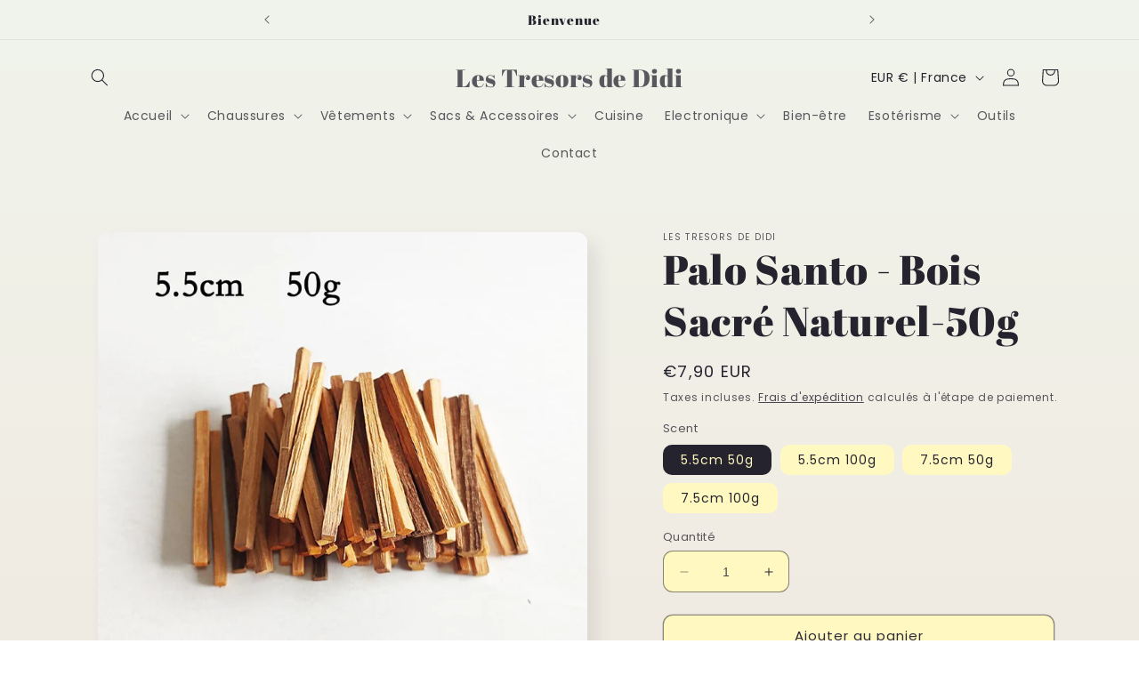

--- FILE ---
content_type: text/html; charset=utf-8
request_url: https://lestresorsdedidi.com/products/y-50g-100g-natural-sandalwood-sticks-incense-hand-split-wood-strips-for-burner-purifying-healing-meditation-bulk-home-fragrance
body_size: 29256
content:
<!doctype html>
<html class="no-js" lang="fr">
  <head>
    <meta charset="utf-8">
    <meta http-equiv="X-UA-Compatible" content="IE=edge">
    <meta name="viewport" content="width=device-width,initial-scale=1">
    <meta name="theme-color" content="">
    <link rel="canonical" href="https://lestresorsdedidi.com/products/y-50g-100g-natural-sandalwood-sticks-incense-hand-split-wood-strips-for-burner-purifying-healing-meditation-bulk-home-fragrance"><link rel="icon" type="image/png" href="//lestresorsdedidi.com/cdn/shop/files/logo_les_tresors_de_didi.png?crop=center&height=32&v=1687234346&width=32"><link rel="preconnect" href="https://fonts.shopifycdn.com" crossorigin><title>
      Palo Santo - Bois Sacré Naturel-50g
 &ndash; Les Tresors de Didi</title>

    
      <meta name="description" content="L&#39;arôme naturel et apaisant vous aide à vous débarrasser de la négativité. Libérez votre anxiété, votre ressentiment et votre stress au travail et dans la vie quotidienne.Applicable pour le salon, le bureau, la salle de méditation, le studio de yoga, les rituels, les occasions spéciales, etc.L&#39;encens agit parfaitement ">
    

    

<meta property="og:site_name" content="Les Tresors de Didi">
<meta property="og:url" content="https://lestresorsdedidi.com/products/y-50g-100g-natural-sandalwood-sticks-incense-hand-split-wood-strips-for-burner-purifying-healing-meditation-bulk-home-fragrance">
<meta property="og:title" content="Palo Santo - Bois Sacré Naturel-50g">
<meta property="og:type" content="product">
<meta property="og:description" content="L&#39;arôme naturel et apaisant vous aide à vous débarrasser de la négativité. Libérez votre anxiété, votre ressentiment et votre stress au travail et dans la vie quotidienne.Applicable pour le salon, le bureau, la salle de méditation, le studio de yoga, les rituels, les occasions spéciales, etc.L&#39;encens agit parfaitement "><meta property="og:image" content="http://lestresorsdedidi.com/cdn/shop/products/S854d26d312564c2c8e21374eda890676a.jpg?v=1691020699">
  <meta property="og:image:secure_url" content="https://lestresorsdedidi.com/cdn/shop/products/S854d26d312564c2c8e21374eda890676a.jpg?v=1691020699">
  <meta property="og:image:width" content="800">
  <meta property="og:image:height" content="800"><meta property="og:price:amount" content="7,90">
  <meta property="og:price:currency" content="EUR"><meta name="twitter:card" content="summary_large_image">
<meta name="twitter:title" content="Palo Santo - Bois Sacré Naturel-50g">
<meta name="twitter:description" content="L&#39;arôme naturel et apaisant vous aide à vous débarrasser de la négativité. Libérez votre anxiété, votre ressentiment et votre stress au travail et dans la vie quotidienne.Applicable pour le salon, le bureau, la salle de méditation, le studio de yoga, les rituels, les occasions spéciales, etc.L&#39;encens agit parfaitement ">


    <script src="//lestresorsdedidi.com/cdn/shop/t/2/assets/constants.js?v=58251544750838685771686779865" defer="defer"></script>
    <script src="//lestresorsdedidi.com/cdn/shop/t/2/assets/pubsub.js?v=158357773527763999511686779866" defer="defer"></script>
    <script src="//lestresorsdedidi.com/cdn/shop/t/2/assets/global.js?v=139248116715221171191686779866" defer="defer"></script><script src="//lestresorsdedidi.com/cdn/shop/t/2/assets/animations.js?v=114255849464433187621686779864" defer="defer"></script><script>window.performance && window.performance.mark && window.performance.mark('shopify.content_for_header.start');</script><meta id="shopify-digital-wallet" name="shopify-digital-wallet" content="/77991412026/digital_wallets/dialog">
<link rel="alternate" type="application/json+oembed" href="https://lestresorsdedidi.com/products/y-50g-100g-natural-sandalwood-sticks-incense-hand-split-wood-strips-for-burner-purifying-healing-meditation-bulk-home-fragrance.oembed">
<script async="async" src="/checkouts/internal/preloads.js?locale=fr-FR"></script>
<script id="shopify-features" type="application/json">{"accessToken":"787451d035e4bec73f0789d4b707ad9b","betas":["rich-media-storefront-analytics"],"domain":"lestresorsdedidi.com","predictiveSearch":true,"shopId":77991412026,"locale":"fr"}</script>
<script>var Shopify = Shopify || {};
Shopify.shop = "da3c54-2.myshopify.com";
Shopify.locale = "fr";
Shopify.currency = {"active":"EUR","rate":"1.0"};
Shopify.country = "FR";
Shopify.theme = {"name":"Sense","id":152585699642,"schema_name":"Sense","schema_version":"10.0.0","theme_store_id":1356,"role":"main"};
Shopify.theme.handle = "null";
Shopify.theme.style = {"id":null,"handle":null};
Shopify.cdnHost = "lestresorsdedidi.com/cdn";
Shopify.routes = Shopify.routes || {};
Shopify.routes.root = "/";</script>
<script type="module">!function(o){(o.Shopify=o.Shopify||{}).modules=!0}(window);</script>
<script>!function(o){function n(){var o=[];function n(){o.push(Array.prototype.slice.apply(arguments))}return n.q=o,n}var t=o.Shopify=o.Shopify||{};t.loadFeatures=n(),t.autoloadFeatures=n()}(window);</script>
<script id="shop-js-analytics" type="application/json">{"pageType":"product"}</script>
<script defer="defer" async type="module" src="//lestresorsdedidi.com/cdn/shopifycloud/shop-js/modules/v2/client.init-shop-cart-sync_BcDpqI9l.fr.esm.js"></script>
<script defer="defer" async type="module" src="//lestresorsdedidi.com/cdn/shopifycloud/shop-js/modules/v2/chunk.common_a1Rf5Dlz.esm.js"></script>
<script defer="defer" async type="module" src="//lestresorsdedidi.com/cdn/shopifycloud/shop-js/modules/v2/chunk.modal_Djra7sW9.esm.js"></script>
<script type="module">
  await import("//lestresorsdedidi.com/cdn/shopifycloud/shop-js/modules/v2/client.init-shop-cart-sync_BcDpqI9l.fr.esm.js");
await import("//lestresorsdedidi.com/cdn/shopifycloud/shop-js/modules/v2/chunk.common_a1Rf5Dlz.esm.js");
await import("//lestresorsdedidi.com/cdn/shopifycloud/shop-js/modules/v2/chunk.modal_Djra7sW9.esm.js");

  window.Shopify.SignInWithShop?.initShopCartSync?.({"fedCMEnabled":true,"windoidEnabled":true});

</script>
<script id="__st">var __st={"a":77991412026,"offset":3600,"reqid":"c49538ba-65b4-4173-bf9f-7362936ca74d-1769287315","pageurl":"lestresorsdedidi.com\/products\/y-50g-100g-natural-sandalwood-sticks-incense-hand-split-wood-strips-for-burner-purifying-healing-meditation-bulk-home-fragrance","u":"5024d4e8a217","p":"product","rtyp":"product","rid":8469757952314};</script>
<script>window.ShopifyPaypalV4VisibilityTracking = true;</script>
<script id="captcha-bootstrap">!function(){'use strict';const t='contact',e='account',n='new_comment',o=[[t,t],['blogs',n],['comments',n],[t,'customer']],c=[[e,'customer_login'],[e,'guest_login'],[e,'recover_customer_password'],[e,'create_customer']],r=t=>t.map((([t,e])=>`form[action*='/${t}']:not([data-nocaptcha='true']) input[name='form_type'][value='${e}']`)).join(','),a=t=>()=>t?[...document.querySelectorAll(t)].map((t=>t.form)):[];function s(){const t=[...o],e=r(t);return a(e)}const i='password',u='form_key',d=['recaptcha-v3-token','g-recaptcha-response','h-captcha-response',i],f=()=>{try{return window.sessionStorage}catch{return}},m='__shopify_v',_=t=>t.elements[u];function p(t,e,n=!1){try{const o=window.sessionStorage,c=JSON.parse(o.getItem(e)),{data:r}=function(t){const{data:e,action:n}=t;return t[m]||n?{data:e,action:n}:{data:t,action:n}}(c);for(const[e,n]of Object.entries(r))t.elements[e]&&(t.elements[e].value=n);n&&o.removeItem(e)}catch(o){console.error('form repopulation failed',{error:o})}}const l='form_type',E='cptcha';function T(t){t.dataset[E]=!0}const w=window,h=w.document,L='Shopify',v='ce_forms',y='captcha';let A=!1;((t,e)=>{const n=(g='f06e6c50-85a8-45c8-87d0-21a2b65856fe',I='https://cdn.shopify.com/shopifycloud/storefront-forms-hcaptcha/ce_storefront_forms_captcha_hcaptcha.v1.5.2.iife.js',D={infoText:'Protégé par hCaptcha',privacyText:'Confidentialité',termsText:'Conditions'},(t,e,n)=>{const o=w[L][v],c=o.bindForm;if(c)return c(t,g,e,D).then(n);var r;o.q.push([[t,g,e,D],n]),r=I,A||(h.body.append(Object.assign(h.createElement('script'),{id:'captcha-provider',async:!0,src:r})),A=!0)});var g,I,D;w[L]=w[L]||{},w[L][v]=w[L][v]||{},w[L][v].q=[],w[L][y]=w[L][y]||{},w[L][y].protect=function(t,e){n(t,void 0,e),T(t)},Object.freeze(w[L][y]),function(t,e,n,w,h,L){const[v,y,A,g]=function(t,e,n){const i=e?o:[],u=t?c:[],d=[...i,...u],f=r(d),m=r(i),_=r(d.filter((([t,e])=>n.includes(e))));return[a(f),a(m),a(_),s()]}(w,h,L),I=t=>{const e=t.target;return e instanceof HTMLFormElement?e:e&&e.form},D=t=>v().includes(t);t.addEventListener('submit',(t=>{const e=I(t);if(!e)return;const n=D(e)&&!e.dataset.hcaptchaBound&&!e.dataset.recaptchaBound,o=_(e),c=g().includes(e)&&(!o||!o.value);(n||c)&&t.preventDefault(),c&&!n&&(function(t){try{if(!f())return;!function(t){const e=f();if(!e)return;const n=_(t);if(!n)return;const o=n.value;o&&e.removeItem(o)}(t);const e=Array.from(Array(32),(()=>Math.random().toString(36)[2])).join('');!function(t,e){_(t)||t.append(Object.assign(document.createElement('input'),{type:'hidden',name:u})),t.elements[u].value=e}(t,e),function(t,e){const n=f();if(!n)return;const o=[...t.querySelectorAll(`input[type='${i}']`)].map((({name:t})=>t)),c=[...d,...o],r={};for(const[a,s]of new FormData(t).entries())c.includes(a)||(r[a]=s);n.setItem(e,JSON.stringify({[m]:1,action:t.action,data:r}))}(t,e)}catch(e){console.error('failed to persist form',e)}}(e),e.submit())}));const S=(t,e)=>{t&&!t.dataset[E]&&(n(t,e.some((e=>e===t))),T(t))};for(const o of['focusin','change'])t.addEventListener(o,(t=>{const e=I(t);D(e)&&S(e,y())}));const B=e.get('form_key'),M=e.get(l),P=B&&M;t.addEventListener('DOMContentLoaded',(()=>{const t=y();if(P)for(const e of t)e.elements[l].value===M&&p(e,B);[...new Set([...A(),...v().filter((t=>'true'===t.dataset.shopifyCaptcha))])].forEach((e=>S(e,t)))}))}(h,new URLSearchParams(w.location.search),n,t,e,['guest_login'])})(!0,!0)}();</script>
<script integrity="sha256-4kQ18oKyAcykRKYeNunJcIwy7WH5gtpwJnB7kiuLZ1E=" data-source-attribution="shopify.loadfeatures" defer="defer" src="//lestresorsdedidi.com/cdn/shopifycloud/storefront/assets/storefront/load_feature-a0a9edcb.js" crossorigin="anonymous"></script>
<script data-source-attribution="shopify.dynamic_checkout.dynamic.init">var Shopify=Shopify||{};Shopify.PaymentButton=Shopify.PaymentButton||{isStorefrontPortableWallets:!0,init:function(){window.Shopify.PaymentButton.init=function(){};var t=document.createElement("script");t.src="https://lestresorsdedidi.com/cdn/shopifycloud/portable-wallets/latest/portable-wallets.fr.js",t.type="module",document.head.appendChild(t)}};
</script>
<script data-source-attribution="shopify.dynamic_checkout.buyer_consent">
  function portableWalletsHideBuyerConsent(e){var t=document.getElementById("shopify-buyer-consent"),n=document.getElementById("shopify-subscription-policy-button");t&&n&&(t.classList.add("hidden"),t.setAttribute("aria-hidden","true"),n.removeEventListener("click",e))}function portableWalletsShowBuyerConsent(e){var t=document.getElementById("shopify-buyer-consent"),n=document.getElementById("shopify-subscription-policy-button");t&&n&&(t.classList.remove("hidden"),t.removeAttribute("aria-hidden"),n.addEventListener("click",e))}window.Shopify?.PaymentButton&&(window.Shopify.PaymentButton.hideBuyerConsent=portableWalletsHideBuyerConsent,window.Shopify.PaymentButton.showBuyerConsent=portableWalletsShowBuyerConsent);
</script>
<script>
  function portableWalletsCleanup(e){e&&e.src&&console.error("Failed to load portable wallets script "+e.src);var t=document.querySelectorAll("shopify-accelerated-checkout .shopify-payment-button__skeleton, shopify-accelerated-checkout-cart .wallet-cart-button__skeleton"),e=document.getElementById("shopify-buyer-consent");for(let e=0;e<t.length;e++)t[e].remove();e&&e.remove()}function portableWalletsNotLoadedAsModule(e){e instanceof ErrorEvent&&"string"==typeof e.message&&e.message.includes("import.meta")&&"string"==typeof e.filename&&e.filename.includes("portable-wallets")&&(window.removeEventListener("error",portableWalletsNotLoadedAsModule),window.Shopify.PaymentButton.failedToLoad=e,"loading"===document.readyState?document.addEventListener("DOMContentLoaded",window.Shopify.PaymentButton.init):window.Shopify.PaymentButton.init())}window.addEventListener("error",portableWalletsNotLoadedAsModule);
</script>

<script type="module" src="https://lestresorsdedidi.com/cdn/shopifycloud/portable-wallets/latest/portable-wallets.fr.js" onError="portableWalletsCleanup(this)" crossorigin="anonymous"></script>
<script nomodule>
  document.addEventListener("DOMContentLoaded", portableWalletsCleanup);
</script>

<link id="shopify-accelerated-checkout-styles" rel="stylesheet" media="screen" href="https://lestresorsdedidi.com/cdn/shopifycloud/portable-wallets/latest/accelerated-checkout-backwards-compat.css" crossorigin="anonymous">
<style id="shopify-accelerated-checkout-cart">
        #shopify-buyer-consent {
  margin-top: 1em;
  display: inline-block;
  width: 100%;
}

#shopify-buyer-consent.hidden {
  display: none;
}

#shopify-subscription-policy-button {
  background: none;
  border: none;
  padding: 0;
  text-decoration: underline;
  font-size: inherit;
  cursor: pointer;
}

#shopify-subscription-policy-button::before {
  box-shadow: none;
}

      </style>
<script id="sections-script" data-sections="header" defer="defer" src="//lestresorsdedidi.com/cdn/shop/t/2/compiled_assets/scripts.js?v=127"></script>
<script>window.performance && window.performance.mark && window.performance.mark('shopify.content_for_header.end');</script>


    <style data-shopify>
      @font-face {
  font-family: Poppins;
  font-weight: 400;
  font-style: normal;
  font-display: swap;
  src: url("//lestresorsdedidi.com/cdn/fonts/poppins/poppins_n4.0ba78fa5af9b0e1a374041b3ceaadf0a43b41362.woff2") format("woff2"),
       url("//lestresorsdedidi.com/cdn/fonts/poppins/poppins_n4.214741a72ff2596839fc9760ee7a770386cf16ca.woff") format("woff");
}

      @font-face {
  font-family: Poppins;
  font-weight: 700;
  font-style: normal;
  font-display: swap;
  src: url("//lestresorsdedidi.com/cdn/fonts/poppins/poppins_n7.56758dcf284489feb014a026f3727f2f20a54626.woff2") format("woff2"),
       url("//lestresorsdedidi.com/cdn/fonts/poppins/poppins_n7.f34f55d9b3d3205d2cd6f64955ff4b36f0cfd8da.woff") format("woff");
}

      @font-face {
  font-family: Poppins;
  font-weight: 400;
  font-style: italic;
  font-display: swap;
  src: url("//lestresorsdedidi.com/cdn/fonts/poppins/poppins_i4.846ad1e22474f856bd6b81ba4585a60799a9f5d2.woff2") format("woff2"),
       url("//lestresorsdedidi.com/cdn/fonts/poppins/poppins_i4.56b43284e8b52fc64c1fd271f289a39e8477e9ec.woff") format("woff");
}

      @font-face {
  font-family: Poppins;
  font-weight: 700;
  font-style: italic;
  font-display: swap;
  src: url("//lestresorsdedidi.com/cdn/fonts/poppins/poppins_i7.42fd71da11e9d101e1e6c7932199f925f9eea42d.woff2") format("woff2"),
       url("//lestresorsdedidi.com/cdn/fonts/poppins/poppins_i7.ec8499dbd7616004e21155106d13837fff4cf556.woff") format("woff");
}

      @font-face {
  font-family: "Abril Fatface";
  font-weight: 400;
  font-style: normal;
  font-display: swap;
  src: url("//lestresorsdedidi.com/cdn/fonts/abril_fatface/abrilfatface_n4.002841dd08a4d39b2c2d7fe9d598d4782afb7225.woff2") format("woff2"),
       url("//lestresorsdedidi.com/cdn/fonts/abril_fatface/abrilfatface_n4.0d8f922831420cd750572c7a70f4c623018424d8.woff") format("woff");
}


      
        :root,
        .color-background-1 {
          --color-background: 255,249,193;
        
          --gradient-background: linear-gradient(180deg, rgba(240, 244, 236, 1), rgba(241, 235, 226, 1) 100%);
        
        --color-foreground: 37,35,45;
        --color-shadow: 46,42,57;
        --color-button: 155,4,111;
        --color-button-text: 253,251,247;
        --color-secondary-button: 255,249,193;
        --color-secondary-button-text: 46,42,57;
        --color-link: 46,42,57;
        --color-badge-foreground: 37,35,45;
        --color-badge-background: 255,249,193;
        --color-badge-border: 37,35,45;
        --payment-terms-background-color: rgb(255 249 193);
      }
      
        
        .color-background-2 {
          --color-background: 237,200,47;
        
          --gradient-background: #edc82f;
        
        --color-foreground: 242,232,232;
        --color-shadow: 46,42,57;
        --color-button: 46,42,57;
        --color-button-text: 249,246,207;
        --color-secondary-button: 237,200,47;
        --color-secondary-button-text: 46,42,57;
        --color-link: 46,42,57;
        --color-badge-foreground: 242,232,232;
        --color-badge-background: 237,200,47;
        --color-badge-border: 242,232,232;
        --payment-terms-background-color: rgb(237 200 47);
      }
      
        
        .color-inverse {
          --color-background: 46,42,57;
        
          --gradient-background: #2e2a39;
        
        --color-foreground: 253,251,247;
        --color-shadow: 46,42,57;
        --color-button: 253,251,247;
        --color-button-text: 46,42,57;
        --color-secondary-button: 46,42,57;
        --color-secondary-button-text: 253,251,247;
        --color-link: 253,251,247;
        --color-badge-foreground: 253,251,247;
        --color-badge-background: 46,42,57;
        --color-badge-border: 253,251,247;
        --payment-terms-background-color: rgb(46 42 57);
      }
      
        
        .color-accent-1 {
          --color-background: 155,4,111;
        
          --gradient-background: #9b046f;
        
        --color-foreground: 253,251,247;
        --color-shadow: 46,42,57;
        --color-button: 253,251,247;
        --color-button-text: 155,4,111;
        --color-secondary-button: 155,4,111;
        --color-secondary-button-text: 253,251,247;
        --color-link: 253,251,247;
        --color-badge-foreground: 253,251,247;
        --color-badge-background: 155,4,111;
        --color-badge-border: 253,251,247;
        --payment-terms-background-color: rgb(155 4 111);
      }
      
        
        .color-accent-2 {
          --color-background: 94,54,83;
        
          --gradient-background: linear-gradient(320deg, rgba(134, 16, 106, 1), rgba(94, 54, 83, 1) 100%);
        
        --color-foreground: 253,251,247;
        --color-shadow: 46,42,57;
        --color-button: 253,251,247;
        --color-button-text: 94,54,83;
        --color-secondary-button: 94,54,83;
        --color-secondary-button-text: 253,251,247;
        --color-link: 253,251,247;
        --color-badge-foreground: 253,251,247;
        --color-badge-background: 94,54,83;
        --color-badge-border: 253,251,247;
        --payment-terms-background-color: rgb(94 54 83);
      }
      

      body, .color-background-1, .color-background-2, .color-inverse, .color-accent-1, .color-accent-2 {
        color: rgba(var(--color-foreground), 0.75);
        background-color: rgb(var(--color-background));
      }

      :root {
        --font-body-family: Poppins, sans-serif;
        --font-body-style: normal;
        --font-body-weight: 400;
        --font-body-weight-bold: 700;

        --font-heading-family: "Abril Fatface", serif;
        --font-heading-style: normal;
        --font-heading-weight: 400;

        --font-body-scale: 1.0;
        --font-heading-scale: 1.15;

        --media-padding: px;
        --media-border-opacity: 0.1;
        --media-border-width: 0px;
        --media-radius: 12px;
        --media-shadow-opacity: 0.1;
        --media-shadow-horizontal-offset: 10px;
        --media-shadow-vertical-offset: 12px;
        --media-shadow-blur-radius: 20px;
        --media-shadow-visible: 1;

        --page-width: 120rem;
        --page-width-margin: 0rem;

        --product-card-image-padding: 0.0rem;
        --product-card-corner-radius: 1.2rem;
        --product-card-text-alignment: center;
        --product-card-border-width: 0.0rem;
        --product-card-border-opacity: 0.1;
        --product-card-shadow-opacity: 0.05;
        --product-card-shadow-visible: 1;
        --product-card-shadow-horizontal-offset: 1.0rem;
        --product-card-shadow-vertical-offset: 1.0rem;
        --product-card-shadow-blur-radius: 3.5rem;

        --collection-card-image-padding: 0.0rem;
        --collection-card-corner-radius: 1.2rem;
        --collection-card-text-alignment: center;
        --collection-card-border-width: 0.0rem;
        --collection-card-border-opacity: 0.1;
        --collection-card-shadow-opacity: 0.05;
        --collection-card-shadow-visible: 1;
        --collection-card-shadow-horizontal-offset: 1.0rem;
        --collection-card-shadow-vertical-offset: 1.0rem;
        --collection-card-shadow-blur-radius: 3.5rem;

        --blog-card-image-padding: 0.0rem;
        --blog-card-corner-radius: 1.2rem;
        --blog-card-text-alignment: center;
        --blog-card-border-width: 0.0rem;
        --blog-card-border-opacity: 0.1;
        --blog-card-shadow-opacity: 0.05;
        --blog-card-shadow-visible: 1;
        --blog-card-shadow-horizontal-offset: 1.0rem;
        --blog-card-shadow-vertical-offset: 1.0rem;
        --blog-card-shadow-blur-radius: 3.5rem;

        --badge-corner-radius: 2.0rem;

        --popup-border-width: 1px;
        --popup-border-opacity: 0.1;
        --popup-corner-radius: 22px;
        --popup-shadow-opacity: 0.1;
        --popup-shadow-horizontal-offset: 10px;
        --popup-shadow-vertical-offset: 12px;
        --popup-shadow-blur-radius: 20px;

        --drawer-border-width: 1px;
        --drawer-border-opacity: 0.1;
        --drawer-shadow-opacity: 0.0;
        --drawer-shadow-horizontal-offset: 0px;
        --drawer-shadow-vertical-offset: 4px;
        --drawer-shadow-blur-radius: 5px;

        --spacing-sections-desktop: 36px;
        --spacing-sections-mobile: 25px;

        --grid-desktop-vertical-spacing: 12px;
        --grid-desktop-horizontal-spacing: 12px;
        --grid-mobile-vertical-spacing: 6px;
        --grid-mobile-horizontal-spacing: 6px;

        --text-boxes-border-opacity: 0.1;
        --text-boxes-border-width: 0px;
        --text-boxes-radius: 24px;
        --text-boxes-shadow-opacity: 0.0;
        --text-boxes-shadow-visible: 0;
        --text-boxes-shadow-horizontal-offset: 10px;
        --text-boxes-shadow-vertical-offset: 12px;
        --text-boxes-shadow-blur-radius: 20px;

        --buttons-radius: 10px;
        --buttons-radius-outset: 11px;
        --buttons-border-width: 1px;
        --buttons-border-opacity: 0.55;
        --buttons-shadow-opacity: 0.0;
        --buttons-shadow-visible: 0;
        --buttons-shadow-horizontal-offset: 0px;
        --buttons-shadow-vertical-offset: 4px;
        --buttons-shadow-blur-radius: 5px;
        --buttons-border-offset: 0.3px;

        --inputs-radius: 10px;
        --inputs-border-width: 1px;
        --inputs-border-opacity: 0.55;
        --inputs-shadow-opacity: 0.0;
        --inputs-shadow-horizontal-offset: 0px;
        --inputs-margin-offset: 0px;
        --inputs-shadow-vertical-offset: 4px;
        --inputs-shadow-blur-radius: 5px;
        --inputs-radius-outset: 11px;

        --variant-pills-radius: 10px;
        --variant-pills-border-width: 0px;
        --variant-pills-border-opacity: 0.1;
        --variant-pills-shadow-opacity: 0.0;
        --variant-pills-shadow-horizontal-offset: 0px;
        --variant-pills-shadow-vertical-offset: 4px;
        --variant-pills-shadow-blur-radius: 5px;
      }

      *,
      *::before,
      *::after {
        box-sizing: inherit;
      }

      html {
        box-sizing: border-box;
        font-size: calc(var(--font-body-scale) * 62.5%);
        height: 100%;
      }

      body {
        display: grid;
        grid-template-rows: auto auto 1fr auto;
        grid-template-columns: 100%;
        min-height: 100%;
        margin: 0;
        font-size: 1.5rem;
        letter-spacing: 0.06rem;
        line-height: calc(1 + 0.8 / var(--font-body-scale));
        font-family: var(--font-body-family);
        font-style: var(--font-body-style);
        font-weight: var(--font-body-weight);
      }

      @media screen and (min-width: 750px) {
        body {
          font-size: 1.6rem;
        }
      }
    </style>

    <link href="//lestresorsdedidi.com/cdn/shop/t/2/assets/base.css?v=117828829876360325261686779864" rel="stylesheet" type="text/css" media="all" />
<link rel="preload" as="font" href="//lestresorsdedidi.com/cdn/fonts/poppins/poppins_n4.0ba78fa5af9b0e1a374041b3ceaadf0a43b41362.woff2" type="font/woff2" crossorigin><link rel="preload" as="font" href="//lestresorsdedidi.com/cdn/fonts/abril_fatface/abrilfatface_n4.002841dd08a4d39b2c2d7fe9d598d4782afb7225.woff2" type="font/woff2" crossorigin><link
        rel="stylesheet"
        href="//lestresorsdedidi.com/cdn/shop/t/2/assets/component-predictive-search.css?v=118923337488134913561686779865"
        media="print"
        onload="this.media='all'"
      ><script>
      document.documentElement.className = document.documentElement.className.replace('no-js', 'js');
      if (Shopify.designMode) {
        document.documentElement.classList.add('shopify-design-mode');
      }
    </script>
  <link href="https://monorail-edge.shopifysvc.com" rel="dns-prefetch">
<script>(function(){if ("sendBeacon" in navigator && "performance" in window) {try {var session_token_from_headers = performance.getEntriesByType('navigation')[0].serverTiming.find(x => x.name == '_s').description;} catch {var session_token_from_headers = undefined;}var session_cookie_matches = document.cookie.match(/_shopify_s=([^;]*)/);var session_token_from_cookie = session_cookie_matches && session_cookie_matches.length === 2 ? session_cookie_matches[1] : "";var session_token = session_token_from_headers || session_token_from_cookie || "";function handle_abandonment_event(e) {var entries = performance.getEntries().filter(function(entry) {return /monorail-edge.shopifysvc.com/.test(entry.name);});if (!window.abandonment_tracked && entries.length === 0) {window.abandonment_tracked = true;var currentMs = Date.now();var navigation_start = performance.timing.navigationStart;var payload = {shop_id: 77991412026,url: window.location.href,navigation_start,duration: currentMs - navigation_start,session_token,page_type: "product"};window.navigator.sendBeacon("https://monorail-edge.shopifysvc.com/v1/produce", JSON.stringify({schema_id: "online_store_buyer_site_abandonment/1.1",payload: payload,metadata: {event_created_at_ms: currentMs,event_sent_at_ms: currentMs}}));}}window.addEventListener('pagehide', handle_abandonment_event);}}());</script>
<script id="web-pixels-manager-setup">(function e(e,d,r,n,o){if(void 0===o&&(o={}),!Boolean(null===(a=null===(i=window.Shopify)||void 0===i?void 0:i.analytics)||void 0===a?void 0:a.replayQueue)){var i,a;window.Shopify=window.Shopify||{};var t=window.Shopify;t.analytics=t.analytics||{};var s=t.analytics;s.replayQueue=[],s.publish=function(e,d,r){return s.replayQueue.push([e,d,r]),!0};try{self.performance.mark("wpm:start")}catch(e){}var l=function(){var e={modern:/Edge?\/(1{2}[4-9]|1[2-9]\d|[2-9]\d{2}|\d{4,})\.\d+(\.\d+|)|Firefox\/(1{2}[4-9]|1[2-9]\d|[2-9]\d{2}|\d{4,})\.\d+(\.\d+|)|Chrom(ium|e)\/(9{2}|\d{3,})\.\d+(\.\d+|)|(Maci|X1{2}).+ Version\/(15\.\d+|(1[6-9]|[2-9]\d|\d{3,})\.\d+)([,.]\d+|)( \(\w+\)|)( Mobile\/\w+|) Safari\/|Chrome.+OPR\/(9{2}|\d{3,})\.\d+\.\d+|(CPU[ +]OS|iPhone[ +]OS|CPU[ +]iPhone|CPU IPhone OS|CPU iPad OS)[ +]+(15[._]\d+|(1[6-9]|[2-9]\d|\d{3,})[._]\d+)([._]\d+|)|Android:?[ /-](13[3-9]|1[4-9]\d|[2-9]\d{2}|\d{4,})(\.\d+|)(\.\d+|)|Android.+Firefox\/(13[5-9]|1[4-9]\d|[2-9]\d{2}|\d{4,})\.\d+(\.\d+|)|Android.+Chrom(ium|e)\/(13[3-9]|1[4-9]\d|[2-9]\d{2}|\d{4,})\.\d+(\.\d+|)|SamsungBrowser\/([2-9]\d|\d{3,})\.\d+/,legacy:/Edge?\/(1[6-9]|[2-9]\d|\d{3,})\.\d+(\.\d+|)|Firefox\/(5[4-9]|[6-9]\d|\d{3,})\.\d+(\.\d+|)|Chrom(ium|e)\/(5[1-9]|[6-9]\d|\d{3,})\.\d+(\.\d+|)([\d.]+$|.*Safari\/(?![\d.]+ Edge\/[\d.]+$))|(Maci|X1{2}).+ Version\/(10\.\d+|(1[1-9]|[2-9]\d|\d{3,})\.\d+)([,.]\d+|)( \(\w+\)|)( Mobile\/\w+|) Safari\/|Chrome.+OPR\/(3[89]|[4-9]\d|\d{3,})\.\d+\.\d+|(CPU[ +]OS|iPhone[ +]OS|CPU[ +]iPhone|CPU IPhone OS|CPU iPad OS)[ +]+(10[._]\d+|(1[1-9]|[2-9]\d|\d{3,})[._]\d+)([._]\d+|)|Android:?[ /-](13[3-9]|1[4-9]\d|[2-9]\d{2}|\d{4,})(\.\d+|)(\.\d+|)|Mobile Safari.+OPR\/([89]\d|\d{3,})\.\d+\.\d+|Android.+Firefox\/(13[5-9]|1[4-9]\d|[2-9]\d{2}|\d{4,})\.\d+(\.\d+|)|Android.+Chrom(ium|e)\/(13[3-9]|1[4-9]\d|[2-9]\d{2}|\d{4,})\.\d+(\.\d+|)|Android.+(UC? ?Browser|UCWEB|U3)[ /]?(15\.([5-9]|\d{2,})|(1[6-9]|[2-9]\d|\d{3,})\.\d+)\.\d+|SamsungBrowser\/(5\.\d+|([6-9]|\d{2,})\.\d+)|Android.+MQ{2}Browser\/(14(\.(9|\d{2,})|)|(1[5-9]|[2-9]\d|\d{3,})(\.\d+|))(\.\d+|)|K[Aa][Ii]OS\/(3\.\d+|([4-9]|\d{2,})\.\d+)(\.\d+|)/},d=e.modern,r=e.legacy,n=navigator.userAgent;return n.match(d)?"modern":n.match(r)?"legacy":"unknown"}(),u="modern"===l?"modern":"legacy",c=(null!=n?n:{modern:"",legacy:""})[u],f=function(e){return[e.baseUrl,"/wpm","/b",e.hashVersion,"modern"===e.buildTarget?"m":"l",".js"].join("")}({baseUrl:d,hashVersion:r,buildTarget:u}),m=function(e){var d=e.version,r=e.bundleTarget,n=e.surface,o=e.pageUrl,i=e.monorailEndpoint;return{emit:function(e){var a=e.status,t=e.errorMsg,s=(new Date).getTime(),l=JSON.stringify({metadata:{event_sent_at_ms:s},events:[{schema_id:"web_pixels_manager_load/3.1",payload:{version:d,bundle_target:r,page_url:o,status:a,surface:n,error_msg:t},metadata:{event_created_at_ms:s}}]});if(!i)return console&&console.warn&&console.warn("[Web Pixels Manager] No Monorail endpoint provided, skipping logging."),!1;try{return self.navigator.sendBeacon.bind(self.navigator)(i,l)}catch(e){}var u=new XMLHttpRequest;try{return u.open("POST",i,!0),u.setRequestHeader("Content-Type","text/plain"),u.send(l),!0}catch(e){return console&&console.warn&&console.warn("[Web Pixels Manager] Got an unhandled error while logging to Monorail."),!1}}}}({version:r,bundleTarget:l,surface:e.surface,pageUrl:self.location.href,monorailEndpoint:e.monorailEndpoint});try{o.browserTarget=l,function(e){var d=e.src,r=e.async,n=void 0===r||r,o=e.onload,i=e.onerror,a=e.sri,t=e.scriptDataAttributes,s=void 0===t?{}:t,l=document.createElement("script"),u=document.querySelector("head"),c=document.querySelector("body");if(l.async=n,l.src=d,a&&(l.integrity=a,l.crossOrigin="anonymous"),s)for(var f in s)if(Object.prototype.hasOwnProperty.call(s,f))try{l.dataset[f]=s[f]}catch(e){}if(o&&l.addEventListener("load",o),i&&l.addEventListener("error",i),u)u.appendChild(l);else{if(!c)throw new Error("Did not find a head or body element to append the script");c.appendChild(l)}}({src:f,async:!0,onload:function(){if(!function(){var e,d;return Boolean(null===(d=null===(e=window.Shopify)||void 0===e?void 0:e.analytics)||void 0===d?void 0:d.initialized)}()){var d=window.webPixelsManager.init(e)||void 0;if(d){var r=window.Shopify.analytics;r.replayQueue.forEach((function(e){var r=e[0],n=e[1],o=e[2];d.publishCustomEvent(r,n,o)})),r.replayQueue=[],r.publish=d.publishCustomEvent,r.visitor=d.visitor,r.initialized=!0}}},onerror:function(){return m.emit({status:"failed",errorMsg:"".concat(f," has failed to load")})},sri:function(e){var d=/^sha384-[A-Za-z0-9+/=]+$/;return"string"==typeof e&&d.test(e)}(c)?c:"",scriptDataAttributes:o}),m.emit({status:"loading"})}catch(e){m.emit({status:"failed",errorMsg:(null==e?void 0:e.message)||"Unknown error"})}}})({shopId: 77991412026,storefrontBaseUrl: "https://lestresorsdedidi.com",extensionsBaseUrl: "https://extensions.shopifycdn.com/cdn/shopifycloud/web-pixels-manager",monorailEndpoint: "https://monorail-edge.shopifysvc.com/unstable/produce_batch",surface: "storefront-renderer",enabledBetaFlags: ["2dca8a86"],webPixelsConfigList: [{"id":"1497825594","configuration":"{\"webPixelName\":\"Judge.me\"}","eventPayloadVersion":"v1","runtimeContext":"STRICT","scriptVersion":"34ad157958823915625854214640f0bf","type":"APP","apiClientId":683015,"privacyPurposes":["ANALYTICS"],"dataSharingAdjustments":{"protectedCustomerApprovalScopes":["read_customer_email","read_customer_name","read_customer_personal_data","read_customer_phone"]}},{"id":"shopify-app-pixel","configuration":"{}","eventPayloadVersion":"v1","runtimeContext":"STRICT","scriptVersion":"0450","apiClientId":"shopify-pixel","type":"APP","privacyPurposes":["ANALYTICS","MARKETING"]},{"id":"shopify-custom-pixel","eventPayloadVersion":"v1","runtimeContext":"LAX","scriptVersion":"0450","apiClientId":"shopify-pixel","type":"CUSTOM","privacyPurposes":["ANALYTICS","MARKETING"]}],isMerchantRequest: false,initData: {"shop":{"name":"Les Tresors de Didi","paymentSettings":{"currencyCode":"EUR"},"myshopifyDomain":"da3c54-2.myshopify.com","countryCode":"GP","storefrontUrl":"https:\/\/lestresorsdedidi.com"},"customer":null,"cart":null,"checkout":null,"productVariants":[{"price":{"amount":7.9,"currencyCode":"EUR"},"product":{"title":"Palo Santo - Bois Sacré Naturel-50g","vendor":"Les Tresors de Didi","id":"8469757952314","untranslatedTitle":"Palo Santo - Bois Sacré Naturel-50g","url":"\/products\/y-50g-100g-natural-sandalwood-sticks-incense-hand-split-wood-strips-for-burner-purifying-healing-meditation-bulk-home-fragrance","type":"0"},"id":"45916420407610","image":{"src":"\/\/lestresorsdedidi.com\/cdn\/shop\/files\/Se5455e95b2744fca9d0edbc06cb1acbdE.jpg?v=1691020736"},"sku":"1343:3426#5.5cm 50g","title":"5.5cm 50g","untranslatedTitle":"5.5cm 50g"},{"price":{"amount":10.0,"currencyCode":"EUR"},"product":{"title":"Palo Santo - Bois Sacré Naturel-50g","vendor":"Les Tresors de Didi","id":"8469757952314","untranslatedTitle":"Palo Santo - Bois Sacré Naturel-50g","url":"\/products\/y-50g-100g-natural-sandalwood-sticks-incense-hand-split-wood-strips-for-burner-purifying-healing-meditation-bulk-home-fragrance","type":"0"},"id":"45916420440378","image":{"src":"\/\/lestresorsdedidi.com\/cdn\/shop\/files\/Sdb1d3895f96748de8ae2fb2420caba35Q.jpg?v=1691020710"},"sku":"1343:1410#5.5cm 100g","title":"5.5cm 100g","untranslatedTitle":"5.5cm 100g"},{"price":{"amount":9.9,"currencyCode":"EUR"},"product":{"title":"Palo Santo - Bois Sacré Naturel-50g","vendor":"Les Tresors de Didi","id":"8469757952314","untranslatedTitle":"Palo Santo - Bois Sacré Naturel-50g","url":"\/products\/y-50g-100g-natural-sandalwood-sticks-incense-hand-split-wood-strips-for-burner-purifying-healing-meditation-bulk-home-fragrance","type":"0"},"id":"45916420473146","image":{"src":"\/\/lestresorsdedidi.com\/cdn\/shop\/files\/Sc1523627bfcc4a69bbbcede42ecf37cc1.jpg?v=1691020703"},"sku":"1343:365010#7.5cm 50g","title":"7.5cm 50g","untranslatedTitle":"7.5cm 50g"},{"price":{"amount":12.9,"currencyCode":"EUR"},"product":{"title":"Palo Santo - Bois Sacré Naturel-50g","vendor":"Les Tresors de Didi","id":"8469757952314","untranslatedTitle":"Palo Santo - Bois Sacré Naturel-50g","url":"\/products\/y-50g-100g-natural-sandalwood-sticks-incense-hand-split-wood-strips-for-burner-purifying-healing-meditation-bulk-home-fragrance","type":"0"},"id":"45916420505914","image":{"src":"\/\/lestresorsdedidi.com\/cdn\/shop\/files\/S8feadbca8f5445d1baf9227b048bef18z.jpg?v=1691020706"},"sku":"1343:6544#7.5cm 100g","title":"7.5cm 100g","untranslatedTitle":"7.5cm 100g"}],"purchasingCompany":null},},"https://lestresorsdedidi.com/cdn","fcfee988w5aeb613cpc8e4bc33m6693e112",{"modern":"","legacy":""},{"shopId":"77991412026","storefrontBaseUrl":"https:\/\/lestresorsdedidi.com","extensionBaseUrl":"https:\/\/extensions.shopifycdn.com\/cdn\/shopifycloud\/web-pixels-manager","surface":"storefront-renderer","enabledBetaFlags":"[\"2dca8a86\"]","isMerchantRequest":"false","hashVersion":"fcfee988w5aeb613cpc8e4bc33m6693e112","publish":"custom","events":"[[\"page_viewed\",{}],[\"product_viewed\",{\"productVariant\":{\"price\":{\"amount\":7.9,\"currencyCode\":\"EUR\"},\"product\":{\"title\":\"Palo Santo - Bois Sacré Naturel-50g\",\"vendor\":\"Les Tresors de Didi\",\"id\":\"8469757952314\",\"untranslatedTitle\":\"Palo Santo - Bois Sacré Naturel-50g\",\"url\":\"\/products\/y-50g-100g-natural-sandalwood-sticks-incense-hand-split-wood-strips-for-burner-purifying-healing-meditation-bulk-home-fragrance\",\"type\":\"0\"},\"id\":\"45916420407610\",\"image\":{\"src\":\"\/\/lestresorsdedidi.com\/cdn\/shop\/files\/Se5455e95b2744fca9d0edbc06cb1acbdE.jpg?v=1691020736\"},\"sku\":\"1343:3426#5.5cm 50g\",\"title\":\"5.5cm 50g\",\"untranslatedTitle\":\"5.5cm 50g\"}}]]"});</script><script>
  window.ShopifyAnalytics = window.ShopifyAnalytics || {};
  window.ShopifyAnalytics.meta = window.ShopifyAnalytics.meta || {};
  window.ShopifyAnalytics.meta.currency = 'EUR';
  var meta = {"product":{"id":8469757952314,"gid":"gid:\/\/shopify\/Product\/8469757952314","vendor":"Les Tresors de Didi","type":"0","handle":"y-50g-100g-natural-sandalwood-sticks-incense-hand-split-wood-strips-for-burner-purifying-healing-meditation-bulk-home-fragrance","variants":[{"id":45916420407610,"price":790,"name":"Palo Santo - Bois Sacré Naturel-50g - 5.5cm 50g","public_title":"5.5cm 50g","sku":"1343:3426#5.5cm 50g"},{"id":45916420440378,"price":1000,"name":"Palo Santo - Bois Sacré Naturel-50g - 5.5cm 100g","public_title":"5.5cm 100g","sku":"1343:1410#5.5cm 100g"},{"id":45916420473146,"price":990,"name":"Palo Santo - Bois Sacré Naturel-50g - 7.5cm 50g","public_title":"7.5cm 50g","sku":"1343:365010#7.5cm 50g"},{"id":45916420505914,"price":1290,"name":"Palo Santo - Bois Sacré Naturel-50g - 7.5cm 100g","public_title":"7.5cm 100g","sku":"1343:6544#7.5cm 100g"}],"remote":false},"page":{"pageType":"product","resourceType":"product","resourceId":8469757952314,"requestId":"c49538ba-65b4-4173-bf9f-7362936ca74d-1769287315"}};
  for (var attr in meta) {
    window.ShopifyAnalytics.meta[attr] = meta[attr];
  }
</script>
<script class="analytics">
  (function () {
    var customDocumentWrite = function(content) {
      var jquery = null;

      if (window.jQuery) {
        jquery = window.jQuery;
      } else if (window.Checkout && window.Checkout.$) {
        jquery = window.Checkout.$;
      }

      if (jquery) {
        jquery('body').append(content);
      }
    };

    var hasLoggedConversion = function(token) {
      if (token) {
        return document.cookie.indexOf('loggedConversion=' + token) !== -1;
      }
      return false;
    }

    var setCookieIfConversion = function(token) {
      if (token) {
        var twoMonthsFromNow = new Date(Date.now());
        twoMonthsFromNow.setMonth(twoMonthsFromNow.getMonth() + 2);

        document.cookie = 'loggedConversion=' + token + '; expires=' + twoMonthsFromNow;
      }
    }

    var trekkie = window.ShopifyAnalytics.lib = window.trekkie = window.trekkie || [];
    if (trekkie.integrations) {
      return;
    }
    trekkie.methods = [
      'identify',
      'page',
      'ready',
      'track',
      'trackForm',
      'trackLink'
    ];
    trekkie.factory = function(method) {
      return function() {
        var args = Array.prototype.slice.call(arguments);
        args.unshift(method);
        trekkie.push(args);
        return trekkie;
      };
    };
    for (var i = 0; i < trekkie.methods.length; i++) {
      var key = trekkie.methods[i];
      trekkie[key] = trekkie.factory(key);
    }
    trekkie.load = function(config) {
      trekkie.config = config || {};
      trekkie.config.initialDocumentCookie = document.cookie;
      var first = document.getElementsByTagName('script')[0];
      var script = document.createElement('script');
      script.type = 'text/javascript';
      script.onerror = function(e) {
        var scriptFallback = document.createElement('script');
        scriptFallback.type = 'text/javascript';
        scriptFallback.onerror = function(error) {
                var Monorail = {
      produce: function produce(monorailDomain, schemaId, payload) {
        var currentMs = new Date().getTime();
        var event = {
          schema_id: schemaId,
          payload: payload,
          metadata: {
            event_created_at_ms: currentMs,
            event_sent_at_ms: currentMs
          }
        };
        return Monorail.sendRequest("https://" + monorailDomain + "/v1/produce", JSON.stringify(event));
      },
      sendRequest: function sendRequest(endpointUrl, payload) {
        // Try the sendBeacon API
        if (window && window.navigator && typeof window.navigator.sendBeacon === 'function' && typeof window.Blob === 'function' && !Monorail.isIos12()) {
          var blobData = new window.Blob([payload], {
            type: 'text/plain'
          });

          if (window.navigator.sendBeacon(endpointUrl, blobData)) {
            return true;
          } // sendBeacon was not successful

        } // XHR beacon

        var xhr = new XMLHttpRequest();

        try {
          xhr.open('POST', endpointUrl);
          xhr.setRequestHeader('Content-Type', 'text/plain');
          xhr.send(payload);
        } catch (e) {
          console.log(e);
        }

        return false;
      },
      isIos12: function isIos12() {
        return window.navigator.userAgent.lastIndexOf('iPhone; CPU iPhone OS 12_') !== -1 || window.navigator.userAgent.lastIndexOf('iPad; CPU OS 12_') !== -1;
      }
    };
    Monorail.produce('monorail-edge.shopifysvc.com',
      'trekkie_storefront_load_errors/1.1',
      {shop_id: 77991412026,
      theme_id: 152585699642,
      app_name: "storefront",
      context_url: window.location.href,
      source_url: "//lestresorsdedidi.com/cdn/s/trekkie.storefront.8d95595f799fbf7e1d32231b9a28fd43b70c67d3.min.js"});

        };
        scriptFallback.async = true;
        scriptFallback.src = '//lestresorsdedidi.com/cdn/s/trekkie.storefront.8d95595f799fbf7e1d32231b9a28fd43b70c67d3.min.js';
        first.parentNode.insertBefore(scriptFallback, first);
      };
      script.async = true;
      script.src = '//lestresorsdedidi.com/cdn/s/trekkie.storefront.8d95595f799fbf7e1d32231b9a28fd43b70c67d3.min.js';
      first.parentNode.insertBefore(script, first);
    };
    trekkie.load(
      {"Trekkie":{"appName":"storefront","development":false,"defaultAttributes":{"shopId":77991412026,"isMerchantRequest":null,"themeId":152585699642,"themeCityHash":"7910340299325298578","contentLanguage":"fr","currency":"EUR","eventMetadataId":"258aaf28-e62b-466a-9b86-483159c0a242"},"isServerSideCookieWritingEnabled":true,"monorailRegion":"shop_domain","enabledBetaFlags":["65f19447"]},"Session Attribution":{},"S2S":{"facebookCapiEnabled":false,"source":"trekkie-storefront-renderer","apiClientId":580111}}
    );

    var loaded = false;
    trekkie.ready(function() {
      if (loaded) return;
      loaded = true;

      window.ShopifyAnalytics.lib = window.trekkie;

      var originalDocumentWrite = document.write;
      document.write = customDocumentWrite;
      try { window.ShopifyAnalytics.merchantGoogleAnalytics.call(this); } catch(error) {};
      document.write = originalDocumentWrite;

      window.ShopifyAnalytics.lib.page(null,{"pageType":"product","resourceType":"product","resourceId":8469757952314,"requestId":"c49538ba-65b4-4173-bf9f-7362936ca74d-1769287315","shopifyEmitted":true});

      var match = window.location.pathname.match(/checkouts\/(.+)\/(thank_you|post_purchase)/)
      var token = match? match[1]: undefined;
      if (!hasLoggedConversion(token)) {
        setCookieIfConversion(token);
        window.ShopifyAnalytics.lib.track("Viewed Product",{"currency":"EUR","variantId":45916420407610,"productId":8469757952314,"productGid":"gid:\/\/shopify\/Product\/8469757952314","name":"Palo Santo - Bois Sacré Naturel-50g - 5.5cm 50g","price":"7.90","sku":"1343:3426#5.5cm 50g","brand":"Les Tresors de Didi","variant":"5.5cm 50g","category":"0","nonInteraction":true,"remote":false},undefined,undefined,{"shopifyEmitted":true});
      window.ShopifyAnalytics.lib.track("monorail:\/\/trekkie_storefront_viewed_product\/1.1",{"currency":"EUR","variantId":45916420407610,"productId":8469757952314,"productGid":"gid:\/\/shopify\/Product\/8469757952314","name":"Palo Santo - Bois Sacré Naturel-50g - 5.5cm 50g","price":"7.90","sku":"1343:3426#5.5cm 50g","brand":"Les Tresors de Didi","variant":"5.5cm 50g","category":"0","nonInteraction":true,"remote":false,"referer":"https:\/\/lestresorsdedidi.com\/products\/y-50g-100g-natural-sandalwood-sticks-incense-hand-split-wood-strips-for-burner-purifying-healing-meditation-bulk-home-fragrance"});
      }
    });


        var eventsListenerScript = document.createElement('script');
        eventsListenerScript.async = true;
        eventsListenerScript.src = "//lestresorsdedidi.com/cdn/shopifycloud/storefront/assets/shop_events_listener-3da45d37.js";
        document.getElementsByTagName('head')[0].appendChild(eventsListenerScript);

})();</script>
<script
  defer
  src="https://lestresorsdedidi.com/cdn/shopifycloud/perf-kit/shopify-perf-kit-3.0.4.min.js"
  data-application="storefront-renderer"
  data-shop-id="77991412026"
  data-render-region="gcp-us-central1"
  data-page-type="product"
  data-theme-instance-id="152585699642"
  data-theme-name="Sense"
  data-theme-version="10.0.0"
  data-monorail-region="shop_domain"
  data-resource-timing-sampling-rate="10"
  data-shs="true"
  data-shs-beacon="true"
  data-shs-export-with-fetch="true"
  data-shs-logs-sample-rate="1"
  data-shs-beacon-endpoint="https://lestresorsdedidi.com/api/collect"
></script>
</head>

  <body class="gradient animate--hover-default">
    <a class="skip-to-content-link button visually-hidden" href="#MainContent">
      Ignorer et passer au contenu
    </a><!-- BEGIN sections: header-group -->
<div id="shopify-section-sections--19563669160250__announcement-bar" class="shopify-section shopify-section-group-header-group announcement-bar-section"><link href="//lestresorsdedidi.com/cdn/shop/t/2/assets/component-slideshow.css?v=83743227411799112781686779865" rel="stylesheet" type="text/css" media="all" />
<link href="//lestresorsdedidi.com/cdn/shop/t/2/assets/component-slider.css?v=142503135496229589681686779865" rel="stylesheet" type="text/css" media="all" />

<div
  class="utility-bar color-background-1 gradient utility-bar--bottom-border"
  
><slideshow-component
      class="announcement-bar page-width"
      role="region"
      aria-roledescription="Carrousel"
      aria-label="Barre d’annonces"
    >
      <div class="announcement-bar-slider slider-buttons">
        <button
          type="button"
          class="slider-button slider-button--prev"
          name="previous"
          aria-label="Annonce précédente"
          aria-controls="Slider-sections--19563669160250__announcement-bar"
        >
          <svg aria-hidden="true" focusable="false" class="icon icon-caret" viewBox="0 0 10 6">
  <path fill-rule="evenodd" clip-rule="evenodd" d="M9.354.646a.5.5 0 00-.708 0L5 4.293 1.354.646a.5.5 0 00-.708.708l4 4a.5.5 0 00.708 0l4-4a.5.5 0 000-.708z" fill="currentColor">
</svg>

        </button>
        <div
          class="grid grid--1-col slider slider--everywhere"
          id="Slider-sections--19563669160250__announcement-bar"
          aria-live="polite"
          aria-atomic="true"
          data-autoplay="true"
          data-speed="5"
        ><div
              class="slideshow__slide slider__slide grid__item grid--1-col"
              id="Slide-sections--19563669160250__announcement-bar-1"
              
              role="group"
              aria-roledescription="Annonce"
              aria-label="1 de 3"
              tabindex="-1"
            >
              <div class="announcement-bar__announcement" role="region" aria-label="Annonce" ><p class="announcement-bar__message h5">
                        <span>Bienvenue</span></p></div>
            </div><div
              class="slideshow__slide slider__slide grid__item grid--1-col"
              id="Slide-sections--19563669160250__announcement-bar-2"
              
              role="group"
              aria-roledescription="Annonce"
              aria-label="2 de 3"
              tabindex="-1"
            >
              <div class="announcement-bar__announcement" role="region" aria-label="Annonce" ><p class="announcement-bar__message h5">
                        <span>Welcome to our store</span></p></div>
            </div><div
              class="slideshow__slide slider__slide grid__item grid--1-col"
              id="Slide-sections--19563669160250__announcement-bar-3"
              
              role="group"
              aria-roledescription="Annonce"
              aria-label="3 de 3"
              tabindex="-1"
            >
              <div class="announcement-bar__announcement" role="region" aria-label="Annonce" ><p class="announcement-bar__message h5">
                        <span>Surfez &amp; Trouvez</span></p></div>
            </div></div>
        <button
          type="button"
          class="slider-button slider-button--next"
          name="next"
          aria-label="Annonce suivante"
          aria-controls="Slider-sections--19563669160250__announcement-bar"
        >
          <svg aria-hidden="true" focusable="false" class="icon icon-caret" viewBox="0 0 10 6">
  <path fill-rule="evenodd" clip-rule="evenodd" d="M9.354.646a.5.5 0 00-.708 0L5 4.293 1.354.646a.5.5 0 00-.708.708l4 4a.5.5 0 00.708 0l4-4a.5.5 0 000-.708z" fill="currentColor">
</svg>

        </button>
      </div>
    </slideshow-component></div>


</div><div id="shopify-section-sections--19563669160250__header" class="shopify-section shopify-section-group-header-group section-header"><link rel="stylesheet" href="//lestresorsdedidi.com/cdn/shop/t/2/assets/component-list-menu.css?v=151968516119678728991686779865" media="print" onload="this.media='all'">
<link rel="stylesheet" href="//lestresorsdedidi.com/cdn/shop/t/2/assets/component-search.css?v=130382253973794904871686779865" media="print" onload="this.media='all'">
<link rel="stylesheet" href="//lestresorsdedidi.com/cdn/shop/t/2/assets/component-menu-drawer.css?v=160161990486659892291686779865" media="print" onload="this.media='all'">
<link rel="stylesheet" href="//lestresorsdedidi.com/cdn/shop/t/2/assets/component-cart-notification.css?v=54116361853792938221686779865" media="print" onload="this.media='all'">
<link rel="stylesheet" href="//lestresorsdedidi.com/cdn/shop/t/2/assets/component-cart-items.css?v=4628327769354762111686779865" media="print" onload="this.media='all'"><link rel="stylesheet" href="//lestresorsdedidi.com/cdn/shop/t/2/assets/component-price.css?v=65402837579211014041686779865" media="print" onload="this.media='all'">
  <link rel="stylesheet" href="//lestresorsdedidi.com/cdn/shop/t/2/assets/component-loading-overlay.css?v=43236910203777044501686779865" media="print" onload="this.media='all'"><link href="//lestresorsdedidi.com/cdn/shop/t/2/assets/component-localization-form.css?v=14162097032368378391686779865" rel="stylesheet" type="text/css" media="all" />
<noscript><link href="//lestresorsdedidi.com/cdn/shop/t/2/assets/component-list-menu.css?v=151968516119678728991686779865" rel="stylesheet" type="text/css" media="all" /></noscript>
<noscript><link href="//lestresorsdedidi.com/cdn/shop/t/2/assets/component-search.css?v=130382253973794904871686779865" rel="stylesheet" type="text/css" media="all" /></noscript>
<noscript><link href="//lestresorsdedidi.com/cdn/shop/t/2/assets/component-menu-drawer.css?v=160161990486659892291686779865" rel="stylesheet" type="text/css" media="all" /></noscript>
<noscript><link href="//lestresorsdedidi.com/cdn/shop/t/2/assets/component-cart-notification.css?v=54116361853792938221686779865" rel="stylesheet" type="text/css" media="all" /></noscript>
<noscript><link href="//lestresorsdedidi.com/cdn/shop/t/2/assets/component-cart-items.css?v=4628327769354762111686779865" rel="stylesheet" type="text/css" media="all" /></noscript>

<style>
  header-drawer {
    justify-self: start;
    margin-left: -1.2rem;
  }@media screen and (min-width: 990px) {
      header-drawer {
        display: none;
      }
    }.menu-drawer-container {
    display: flex;
  }

  .list-menu {
    list-style: none;
    padding: 0;
    margin: 0;
  }

  .list-menu--inline {
    display: inline-flex;
    flex-wrap: wrap;
  }

  summary.list-menu__item {
    padding-right: 2.7rem;
  }

  .list-menu__item {
    display: flex;
    align-items: center;
    line-height: calc(1 + 0.3 / var(--font-body-scale));
  }

  .list-menu__item--link {
    text-decoration: none;
    padding-bottom: 1rem;
    padding-top: 1rem;
    line-height: calc(1 + 0.8 / var(--font-body-scale));
  }

  @media screen and (min-width: 750px) {
    .list-menu__item--link {
      padding-bottom: 0.5rem;
      padding-top: 0.5rem;
    }
  }
</style><style data-shopify>.header {
    padding-top: 10px;
    padding-bottom: 10px;
  }

  .section-header {
    position: sticky; /* This is for fixing a Safari z-index issue. PR #2147 */
    margin-bottom: 18px;
  }

  @media screen and (min-width: 750px) {
    .section-header {
      margin-bottom: 24px;
    }
  }

  @media screen and (min-width: 990px) {
    .header {
      padding-top: 20px;
      padding-bottom: 20px;
    }
  }</style><script src="//lestresorsdedidi.com/cdn/shop/t/2/assets/details-disclosure.js?v=13653116266235556501686779865" defer="defer"></script>
<script src="//lestresorsdedidi.com/cdn/shop/t/2/assets/details-modal.js?v=25581673532751508451686779865" defer="defer"></script>
<script src="//lestresorsdedidi.com/cdn/shop/t/2/assets/cart-notification.js?v=133508293167896966491686779864" defer="defer"></script>
<script src="//lestresorsdedidi.com/cdn/shop/t/2/assets/search-form.js?v=133129549252120666541686779866" defer="defer"></script><script src="//lestresorsdedidi.com/cdn/shop/t/2/assets/localization-form.js?v=98683197766447567971686779866" defer="defer"></script><svg xmlns="http://www.w3.org/2000/svg" class="hidden">
  <symbol id="icon-search" viewbox="0 0 18 19" fill="none">
    <path fill-rule="evenodd" clip-rule="evenodd" d="M11.03 11.68A5.784 5.784 0 112.85 3.5a5.784 5.784 0 018.18 8.18zm.26 1.12a6.78 6.78 0 11.72-.7l5.4 5.4a.5.5 0 11-.71.7l-5.41-5.4z" fill="currentColor"/>
  </symbol>

  <symbol id="icon-reset" class="icon icon-close"  fill="none" viewBox="0 0 18 18" stroke="currentColor">
    <circle r="8.5" cy="9" cx="9" stroke-opacity="0.2"/>
    <path d="M6.82972 6.82915L1.17193 1.17097" stroke-linecap="round" stroke-linejoin="round" transform="translate(5 5)"/>
    <path d="M1.22896 6.88502L6.77288 1.11523" stroke-linecap="round" stroke-linejoin="round" transform="translate(5 5)"/>
  </symbol>

  <symbol id="icon-close" class="icon icon-close" fill="none" viewBox="0 0 18 17">
    <path d="M.865 15.978a.5.5 0 00.707.707l7.433-7.431 7.579 7.282a.501.501 0 00.846-.37.5.5 0 00-.153-.351L9.712 8.546l7.417-7.416a.5.5 0 10-.707-.708L8.991 7.853 1.413.573a.5.5 0 10-.693.72l7.563 7.268-7.418 7.417z" fill="currentColor">
  </symbol>
</svg><sticky-header data-sticky-type="on-scroll-up" class="header-wrapper color-background-1 gradient"><header class="header header--top-center header--mobile-center page-width header--has-menu header--has-account header--has-localizations">

<header-drawer data-breakpoint="tablet">
  <details id="Details-menu-drawer-container" class="menu-drawer-container">
    <summary
      class="header__icon header__icon--menu header__icon--summary link focus-inset"
      aria-label="Menu"
    >
      <span>
        <svg
  xmlns="http://www.w3.org/2000/svg"
  aria-hidden="true"
  focusable="false"
  class="icon icon-hamburger"
  fill="none"
  viewBox="0 0 18 16"
>
  <path d="M1 .5a.5.5 0 100 1h15.71a.5.5 0 000-1H1zM.5 8a.5.5 0 01.5-.5h15.71a.5.5 0 010 1H1A.5.5 0 01.5 8zm0 7a.5.5 0 01.5-.5h15.71a.5.5 0 010 1H1a.5.5 0 01-.5-.5z" fill="currentColor">
</svg>

        <svg
  xmlns="http://www.w3.org/2000/svg"
  aria-hidden="true"
  focusable="false"
  class="icon icon-close"
  fill="none"
  viewBox="0 0 18 17"
>
  <path d="M.865 15.978a.5.5 0 00.707.707l7.433-7.431 7.579 7.282a.501.501 0 00.846-.37.5.5 0 00-.153-.351L9.712 8.546l7.417-7.416a.5.5 0 10-.707-.708L8.991 7.853 1.413.573a.5.5 0 10-.693.72l7.563 7.268-7.418 7.417z" fill="currentColor">
</svg>

      </span>
    </summary>
    <div id="menu-drawer" class="gradient menu-drawer motion-reduce">
      <div class="menu-drawer__inner-container">
        <div class="menu-drawer__navigation-container">
          <nav class="menu-drawer__navigation">
            <ul class="menu-drawer__menu has-submenu list-menu" role="list"><li><details id="Details-menu-drawer-menu-item-1">
                      <summary
                        id="HeaderDrawer-accueil"
                        class="menu-drawer__menu-item list-menu__item link link--text focus-inset"
                      >
                        Accueil
                        <svg
  viewBox="0 0 14 10"
  fill="none"
  aria-hidden="true"
  focusable="false"
  class="icon icon-arrow"
  xmlns="http://www.w3.org/2000/svg"
>
  <path fill-rule="evenodd" clip-rule="evenodd" d="M8.537.808a.5.5 0 01.817-.162l4 4a.5.5 0 010 .708l-4 4a.5.5 0 11-.708-.708L11.793 5.5H1a.5.5 0 010-1h10.793L8.646 1.354a.5.5 0 01-.109-.546z" fill="currentColor">
</svg>

                        <svg aria-hidden="true" focusable="false" class="icon icon-caret" viewBox="0 0 10 6">
  <path fill-rule="evenodd" clip-rule="evenodd" d="M9.354.646a.5.5 0 00-.708 0L5 4.293 1.354.646a.5.5 0 00-.708.708l4 4a.5.5 0 00.708 0l4-4a.5.5 0 000-.708z" fill="currentColor">
</svg>

                      </summary>
                      <div
                        id="link-accueil"
                        class="menu-drawer__submenu has-submenu gradient motion-reduce"
                        tabindex="-1"
                      >
                        <div class="menu-drawer__inner-submenu">
                          <button class="menu-drawer__close-button link link--text focus-inset" aria-expanded="true">
                            <svg
  viewBox="0 0 14 10"
  fill="none"
  aria-hidden="true"
  focusable="false"
  class="icon icon-arrow"
  xmlns="http://www.w3.org/2000/svg"
>
  <path fill-rule="evenodd" clip-rule="evenodd" d="M8.537.808a.5.5 0 01.817-.162l4 4a.5.5 0 010 .708l-4 4a.5.5 0 11-.708-.708L11.793 5.5H1a.5.5 0 010-1h10.793L8.646 1.354a.5.5 0 01-.109-.546z" fill="currentColor">
</svg>

                            Accueil
                          </button>
                          <ul class="menu-drawer__menu list-menu" role="list" tabindex="-1"><li><a
                                    id="HeaderDrawer-accueil-suivre-ma-commande"
                                    href="https://lestresorsdedidi.com/apps/track123"
                                    class="menu-drawer__menu-item link link--text list-menu__item focus-inset"
                                    
                                  >
                                    Suivre ma Commande
                                  </a></li></ul>
                        </div>
                      </div>
                    </details></li><li><details id="Details-menu-drawer-menu-item-2">
                      <summary
                        id="HeaderDrawer-chaussures"
                        class="menu-drawer__menu-item list-menu__item link link--text focus-inset"
                      >
                        Chaussures
                        <svg
  viewBox="0 0 14 10"
  fill="none"
  aria-hidden="true"
  focusable="false"
  class="icon icon-arrow"
  xmlns="http://www.w3.org/2000/svg"
>
  <path fill-rule="evenodd" clip-rule="evenodd" d="M8.537.808a.5.5 0 01.817-.162l4 4a.5.5 0 010 .708l-4 4a.5.5 0 11-.708-.708L11.793 5.5H1a.5.5 0 010-1h10.793L8.646 1.354a.5.5 0 01-.109-.546z" fill="currentColor">
</svg>

                        <svg aria-hidden="true" focusable="false" class="icon icon-caret" viewBox="0 0 10 6">
  <path fill-rule="evenodd" clip-rule="evenodd" d="M9.354.646a.5.5 0 00-.708 0L5 4.293 1.354.646a.5.5 0 00-.708.708l4 4a.5.5 0 00.708 0l4-4a.5.5 0 000-.708z" fill="currentColor">
</svg>

                      </summary>
                      <div
                        id="link-chaussures"
                        class="menu-drawer__submenu has-submenu gradient motion-reduce"
                        tabindex="-1"
                      >
                        <div class="menu-drawer__inner-submenu">
                          <button class="menu-drawer__close-button link link--text focus-inset" aria-expanded="true">
                            <svg
  viewBox="0 0 14 10"
  fill="none"
  aria-hidden="true"
  focusable="false"
  class="icon icon-arrow"
  xmlns="http://www.w3.org/2000/svg"
>
  <path fill-rule="evenodd" clip-rule="evenodd" d="M8.537.808a.5.5 0 01.817-.162l4 4a.5.5 0 010 .708l-4 4a.5.5 0 11-.708-.708L11.793 5.5H1a.5.5 0 010-1h10.793L8.646 1.354a.5.5 0 01-.109-.546z" fill="currentColor">
</svg>

                            Chaussures
                          </button>
                          <ul class="menu-drawer__menu list-menu" role="list" tabindex="-1"><li><a
                                    id="HeaderDrawer-chaussures-chaussures-femme"
                                    href="/collections/chaussure-femme"
                                    class="menu-drawer__menu-item link link--text list-menu__item focus-inset"
                                    
                                  >
                                    Chaussures Femme
                                  </a></li><li><a
                                    id="HeaderDrawer-chaussures-chaussures-enfant"
                                    href="/collections/chaussure-enfant"
                                    class="menu-drawer__menu-item link link--text list-menu__item focus-inset"
                                    
                                  >
                                    Chaussures Enfant
                                  </a></li><li><a
                                    id="HeaderDrawer-chaussures-chaussures-homme"
                                    href="/collections/chaussure-homme"
                                    class="menu-drawer__menu-item link link--text list-menu__item focus-inset"
                                    
                                  >
                                    Chaussures Homme
                                  </a></li></ul>
                        </div>
                      </div>
                    </details></li><li><details id="Details-menu-drawer-menu-item-3">
                      <summary
                        id="HeaderDrawer-vetements"
                        class="menu-drawer__menu-item list-menu__item link link--text focus-inset"
                      >
                        Vêtements
                        <svg
  viewBox="0 0 14 10"
  fill="none"
  aria-hidden="true"
  focusable="false"
  class="icon icon-arrow"
  xmlns="http://www.w3.org/2000/svg"
>
  <path fill-rule="evenodd" clip-rule="evenodd" d="M8.537.808a.5.5 0 01.817-.162l4 4a.5.5 0 010 .708l-4 4a.5.5 0 11-.708-.708L11.793 5.5H1a.5.5 0 010-1h10.793L8.646 1.354a.5.5 0 01-.109-.546z" fill="currentColor">
</svg>

                        <svg aria-hidden="true" focusable="false" class="icon icon-caret" viewBox="0 0 10 6">
  <path fill-rule="evenodd" clip-rule="evenodd" d="M9.354.646a.5.5 0 00-.708 0L5 4.293 1.354.646a.5.5 0 00-.708.708l4 4a.5.5 0 00.708 0l4-4a.5.5 0 000-.708z" fill="currentColor">
</svg>

                      </summary>
                      <div
                        id="link-vetements"
                        class="menu-drawer__submenu has-submenu gradient motion-reduce"
                        tabindex="-1"
                      >
                        <div class="menu-drawer__inner-submenu">
                          <button class="menu-drawer__close-button link link--text focus-inset" aria-expanded="true">
                            <svg
  viewBox="0 0 14 10"
  fill="none"
  aria-hidden="true"
  focusable="false"
  class="icon icon-arrow"
  xmlns="http://www.w3.org/2000/svg"
>
  <path fill-rule="evenodd" clip-rule="evenodd" d="M8.537.808a.5.5 0 01.817-.162l4 4a.5.5 0 010 .708l-4 4a.5.5 0 11-.708-.708L11.793 5.5H1a.5.5 0 010-1h10.793L8.646 1.354a.5.5 0 01-.109-.546z" fill="currentColor">
</svg>

                            Vêtements
                          </button>
                          <ul class="menu-drawer__menu list-menu" role="list" tabindex="-1"><li><a
                                    id="HeaderDrawer-vetements-vetements-femme"
                                    href="/collections/vetement-femme"
                                    class="menu-drawer__menu-item link link--text list-menu__item focus-inset"
                                    
                                  >
                                    Vêtements Femme
                                  </a></li><li><a
                                    id="HeaderDrawer-vetements-vetements-homme"
                                    href="/collections/vetement-homme"
                                    class="menu-drawer__menu-item link link--text list-menu__item focus-inset"
                                    
                                  >
                                    Vêtements Homme
                                  </a></li></ul>
                        </div>
                      </div>
                    </details></li><li><details id="Details-menu-drawer-menu-item-4">
                      <summary
                        id="HeaderDrawer-sacs-accessoires"
                        class="menu-drawer__menu-item list-menu__item link link--text focus-inset"
                      >
                        Sacs &amp; Accessoires 
                        <svg
  viewBox="0 0 14 10"
  fill="none"
  aria-hidden="true"
  focusable="false"
  class="icon icon-arrow"
  xmlns="http://www.w3.org/2000/svg"
>
  <path fill-rule="evenodd" clip-rule="evenodd" d="M8.537.808a.5.5 0 01.817-.162l4 4a.5.5 0 010 .708l-4 4a.5.5 0 11-.708-.708L11.793 5.5H1a.5.5 0 010-1h10.793L8.646 1.354a.5.5 0 01-.109-.546z" fill="currentColor">
</svg>

                        <svg aria-hidden="true" focusable="false" class="icon icon-caret" viewBox="0 0 10 6">
  <path fill-rule="evenodd" clip-rule="evenodd" d="M9.354.646a.5.5 0 00-.708 0L5 4.293 1.354.646a.5.5 0 00-.708.708l4 4a.5.5 0 00.708 0l4-4a.5.5 0 000-.708z" fill="currentColor">
</svg>

                      </summary>
                      <div
                        id="link-sacs-accessoires"
                        class="menu-drawer__submenu has-submenu gradient motion-reduce"
                        tabindex="-1"
                      >
                        <div class="menu-drawer__inner-submenu">
                          <button class="menu-drawer__close-button link link--text focus-inset" aria-expanded="true">
                            <svg
  viewBox="0 0 14 10"
  fill="none"
  aria-hidden="true"
  focusable="false"
  class="icon icon-arrow"
  xmlns="http://www.w3.org/2000/svg"
>
  <path fill-rule="evenodd" clip-rule="evenodd" d="M8.537.808a.5.5 0 01.817-.162l4 4a.5.5 0 010 .708l-4 4a.5.5 0 11-.708-.708L11.793 5.5H1a.5.5 0 010-1h10.793L8.646 1.354a.5.5 0 01-.109-.546z" fill="currentColor">
</svg>

                            Sacs &amp; Accessoires 
                          </button>
                          <ul class="menu-drawer__menu list-menu" role="list" tabindex="-1"><li><a
                                    id="HeaderDrawer-sacs-accessoires-sacs-femme"
                                    href="/collections/sacs-femme"
                                    class="menu-drawer__menu-item link link--text list-menu__item focus-inset"
                                    
                                  >
                                    Sacs Femme
                                  </a></li><li><a
                                    id="HeaderDrawer-sacs-accessoires-bijoux-femme"
                                    href="/collections/bijoux-femme"
                                    class="menu-drawer__menu-item link link--text list-menu__item focus-inset"
                                    
                                  >
                                    Bijoux Femme
                                  </a></li><li><a
                                    id="HeaderDrawer-sacs-accessoires-montres-femme"
                                    href="/collections/montres-homme"
                                    class="menu-drawer__menu-item link link--text list-menu__item focus-inset"
                                    
                                  >
                                    Montres Femme
                                  </a></li><li><a
                                    id="HeaderDrawer-sacs-accessoires-sacs-homme"
                                    href="/collections/sacs-hommes"
                                    class="menu-drawer__menu-item link link--text list-menu__item focus-inset"
                                    
                                  >
                                    Sacs Homme
                                  </a></li><li><a
                                    id="HeaderDrawer-sacs-accessoires-bijoux-homme"
                                    href="/collections/bijoux-homme"
                                    class="menu-drawer__menu-item link link--text list-menu__item focus-inset"
                                    
                                  >
                                    Bijoux Homme
                                  </a></li></ul>
                        </div>
                      </div>
                    </details></li><li><a
                      id="HeaderDrawer-cuisine"
                      href="/collections/cuisine"
                      class="menu-drawer__menu-item list-menu__item link link--text focus-inset"
                      
                    >
                      Cuisine
                    </a></li><li><details id="Details-menu-drawer-menu-item-6">
                      <summary
                        id="HeaderDrawer-electronique"
                        class="menu-drawer__menu-item list-menu__item link link--text focus-inset"
                      >
                        Electronique
                        <svg
  viewBox="0 0 14 10"
  fill="none"
  aria-hidden="true"
  focusable="false"
  class="icon icon-arrow"
  xmlns="http://www.w3.org/2000/svg"
>
  <path fill-rule="evenodd" clip-rule="evenodd" d="M8.537.808a.5.5 0 01.817-.162l4 4a.5.5 0 010 .708l-4 4a.5.5 0 11-.708-.708L11.793 5.5H1a.5.5 0 010-1h10.793L8.646 1.354a.5.5 0 01-.109-.546z" fill="currentColor">
</svg>

                        <svg aria-hidden="true" focusable="false" class="icon icon-caret" viewBox="0 0 10 6">
  <path fill-rule="evenodd" clip-rule="evenodd" d="M9.354.646a.5.5 0 00-.708 0L5 4.293 1.354.646a.5.5 0 00-.708.708l4 4a.5.5 0 00.708 0l4-4a.5.5 0 000-.708z" fill="currentColor">
</svg>

                      </summary>
                      <div
                        id="link-electronique"
                        class="menu-drawer__submenu has-submenu gradient motion-reduce"
                        tabindex="-1"
                      >
                        <div class="menu-drawer__inner-submenu">
                          <button class="menu-drawer__close-button link link--text focus-inset" aria-expanded="true">
                            <svg
  viewBox="0 0 14 10"
  fill="none"
  aria-hidden="true"
  focusable="false"
  class="icon icon-arrow"
  xmlns="http://www.w3.org/2000/svg"
>
  <path fill-rule="evenodd" clip-rule="evenodd" d="M8.537.808a.5.5 0 01.817-.162l4 4a.5.5 0 010 .708l-4 4a.5.5 0 11-.708-.708L11.793 5.5H1a.5.5 0 010-1h10.793L8.646 1.354a.5.5 0 01-.109-.546z" fill="currentColor">
</svg>

                            Electronique
                          </button>
                          <ul class="menu-drawer__menu list-menu" role="list" tabindex="-1"><li><a
                                    id="HeaderDrawer-electronique-electronique"
                                    href="/collections/electronique"
                                    class="menu-drawer__menu-item link link--text list-menu__item focus-inset"
                                    
                                  >
                                    Electronique
                                  </a></li><li><a
                                    id="HeaderDrawer-electronique-gadgets"
                                    href="/collections/gadgets"
                                    class="menu-drawer__menu-item link link--text list-menu__item focus-inset"
                                    
                                  >
                                    Gadgets
                                  </a></li></ul>
                        </div>
                      </div>
                    </details></li><li><a
                      id="HeaderDrawer-bien-etre"
                      href="/collections/bien-etre"
                      class="menu-drawer__menu-item list-menu__item link link--text focus-inset"
                      
                    >
                      Bien-être
                    </a></li><li><details id="Details-menu-drawer-menu-item-8">
                      <summary
                        id="HeaderDrawer-esoterisme"
                        class="menu-drawer__menu-item list-menu__item link link--text focus-inset"
                      >
                        Esotérisme
                        <svg
  viewBox="0 0 14 10"
  fill="none"
  aria-hidden="true"
  focusable="false"
  class="icon icon-arrow"
  xmlns="http://www.w3.org/2000/svg"
>
  <path fill-rule="evenodd" clip-rule="evenodd" d="M8.537.808a.5.5 0 01.817-.162l4 4a.5.5 0 010 .708l-4 4a.5.5 0 11-.708-.708L11.793 5.5H1a.5.5 0 010-1h10.793L8.646 1.354a.5.5 0 01-.109-.546z" fill="currentColor">
</svg>

                        <svg aria-hidden="true" focusable="false" class="icon icon-caret" viewBox="0 0 10 6">
  <path fill-rule="evenodd" clip-rule="evenodd" d="M9.354.646a.5.5 0 00-.708 0L5 4.293 1.354.646a.5.5 0 00-.708.708l4 4a.5.5 0 00.708 0l4-4a.5.5 0 000-.708z" fill="currentColor">
</svg>

                      </summary>
                      <div
                        id="link-esoterisme"
                        class="menu-drawer__submenu has-submenu gradient motion-reduce"
                        tabindex="-1"
                      >
                        <div class="menu-drawer__inner-submenu">
                          <button class="menu-drawer__close-button link link--text focus-inset" aria-expanded="true">
                            <svg
  viewBox="0 0 14 10"
  fill="none"
  aria-hidden="true"
  focusable="false"
  class="icon icon-arrow"
  xmlns="http://www.w3.org/2000/svg"
>
  <path fill-rule="evenodd" clip-rule="evenodd" d="M8.537.808a.5.5 0 01.817-.162l4 4a.5.5 0 010 .708l-4 4a.5.5 0 11-.708-.708L11.793 5.5H1a.5.5 0 010-1h10.793L8.646 1.354a.5.5 0 01-.109-.546z" fill="currentColor">
</svg>

                            Esotérisme
                          </button>
                          <ul class="menu-drawer__menu list-menu" role="list" tabindex="-1"><li><a
                                    id="HeaderDrawer-esoterisme-esoterisme"
                                    href="/collections/esoterisme"
                                    class="menu-drawer__menu-item link link--text list-menu__item focus-inset"
                                    
                                  >
                                    Esotérisme
                                  </a></li><li><a
                                    id="HeaderDrawer-esoterisme-bijoux-zodiaque"
                                    href="/collections/bijoux-zodiaque"
                                    class="menu-drawer__menu-item link link--text list-menu__item focus-inset"
                                    
                                  >
                                    Bijoux Zodiaque
                                  </a></li><li><a
                                    id="HeaderDrawer-esoterisme-pierre-naturelle-bijoux"
                                    href="/collections/pierre-naturelle"
                                    class="menu-drawer__menu-item link link--text list-menu__item focus-inset"
                                    
                                  >
                                    Pierre Naturelle &amp; Bijoux
                                  </a></li><li><a
                                    id="HeaderDrawer-esoterisme-lotions-parfums"
                                    href="/collections/sacs-femmes"
                                    class="menu-drawer__menu-item link link--text list-menu__item focus-inset"
                                    
                                  >
                                    Lotions &amp; Parfums
                                  </a></li></ul>
                        </div>
                      </div>
                    </details></li><li><a
                      id="HeaderDrawer-outils"
                      href="/collections/outils"
                      class="menu-drawer__menu-item list-menu__item link link--text focus-inset"
                      
                    >
                      Outils
                    </a></li><li><a
                      id="HeaderDrawer-contact"
                      href="/pages/contact"
                      class="menu-drawer__menu-item list-menu__item link link--text focus-inset"
                      
                    >
                      Contact
                    </a></li></ul>
          </nav>
          <div class="menu-drawer__utility-links"><a
                href="/account/login"
                class="menu-drawer__account link focus-inset h5 medium-hide large-up-hide"
              >
                <svg
  xmlns="http://www.w3.org/2000/svg"
  aria-hidden="true"
  focusable="false"
  class="icon icon-account"
  fill="none"
  viewBox="0 0 18 19"
>
  <path fill-rule="evenodd" clip-rule="evenodd" d="M6 4.5a3 3 0 116 0 3 3 0 01-6 0zm3-4a4 4 0 100 8 4 4 0 000-8zm5.58 12.15c1.12.82 1.83 2.24 1.91 4.85H1.51c.08-2.6.79-4.03 1.9-4.85C4.66 11.75 6.5 11.5 9 11.5s4.35.26 5.58 1.15zM9 10.5c-2.5 0-4.65.24-6.17 1.35C1.27 12.98.5 14.93.5 18v.5h17V18c0-3.07-.77-5.02-2.33-6.15-1.52-1.1-3.67-1.35-6.17-1.35z" fill="currentColor">
</svg>

Connexion</a><div class="menu-drawer__localization header__localization"><noscript><form method="post" action="/localization" id="HeaderCountryMobileFormNoScriptDrawer" accept-charset="UTF-8" class="localization-form" enctype="multipart/form-data"><input type="hidden" name="form_type" value="localization" /><input type="hidden" name="utf8" value="✓" /><input type="hidden" name="_method" value="put" /><input type="hidden" name="return_to" value="/products/y-50g-100g-natural-sandalwood-sticks-incense-hand-split-wood-strips-for-burner-purifying-healing-meditation-bulk-home-fragrance" /><div class="localization-form__select">
                        <h2 class="visually-hidden" id="HeaderCountryMobileLabelNoScriptDrawer">
                          Pays/région
                        </h2>
                        <select
                          class="localization-selector link"
                          name="country_code"
                          aria-labelledby="HeaderCountryMobileLabelNoScriptDrawer"
                        ><option
                              value="DE"
                            >
                              Allemagne (EUR
                              €)
                            </option><option
                              value="AU"
                            >
                              Australie (EUR
                              €)
                            </option><option
                              value="AT"
                            >
                              Autriche (EUR
                              €)
                            </option><option
                              value="BE"
                            >
                              Belgique (EUR
                              €)
                            </option><option
                              value="CA"
                            >
                              Canada (EUR
                              €)
                            </option><option
                              value="KR"
                            >
                              Corée du Sud (EUR
                              €)
                            </option><option
                              value="DK"
                            >
                              Danemark (EUR
                              €)
                            </option><option
                              value="AE"
                            >
                              Émirats arabes unis (EUR
                              €)
                            </option><option
                              value="ES"
                            >
                              Espagne (EUR
                              €)
                            </option><option
                              value="US"
                            >
                              États-Unis (EUR
                              €)
                            </option><option
                              value="FI"
                            >
                              Finlande (EUR
                              €)
                            </option><option
                              value="FR"
                                selected
                              
                            >
                              France (EUR
                              €)
                            </option><option
                              value="GP"
                            >
                              Guadeloupe (EUR
                              €)
                            </option><option
                              value="IE"
                            >
                              Irlande (EUR
                              €)
                            </option><option
                              value="IL"
                            >
                              Israël (EUR
                              €)
                            </option><option
                              value="IT"
                            >
                              Italie (EUR
                              €)
                            </option><option
                              value="JP"
                            >
                              Japon (EUR
                              €)
                            </option><option
                              value="MY"
                            >
                              Malaisie (EUR
                              €)
                            </option><option
                              value="NO"
                            >
                              Norvège (EUR
                              €)
                            </option><option
                              value="NZ"
                            >
                              Nouvelle-Zélande (EUR
                              €)
                            </option><option
                              value="NL"
                            >
                              Pays-Bas (EUR
                              €)
                            </option><option
                              value="PL"
                            >
                              Pologne (EUR
                              €)
                            </option><option
                              value="PT"
                            >
                              Portugal (EUR
                              €)
                            </option><option
                              value="HK"
                            >
                              R.A.S. chinoise de Hong Kong (EUR
                              €)
                            </option><option
                              value="GB"
                            >
                              Royaume-Uni (EUR
                              €)
                            </option><option
                              value="SG"
                            >
                              Singapour (EUR
                              €)
                            </option><option
                              value="SE"
                            >
                              Suède (EUR
                              €)
                            </option><option
                              value="CH"
                            >
                              Suisse (EUR
                              €)
                            </option><option
                              value="CZ"
                            >
                              Tchéquie (EUR
                              €)
                            </option></select>
                        <svg aria-hidden="true" focusable="false" class="icon icon-caret" viewBox="0 0 10 6">
  <path fill-rule="evenodd" clip-rule="evenodd" d="M9.354.646a.5.5 0 00-.708 0L5 4.293 1.354.646a.5.5 0 00-.708.708l4 4a.5.5 0 00.708 0l4-4a.5.5 0 000-.708z" fill="currentColor">
</svg>

                      </div>
                      <button class="button button--tertiary">Mettre à jour le pays/la région</button></form></noscript>

                  <localization-form class="no-js-hidden"><form method="post" action="/localization" id="HeaderCountryMobileForm" accept-charset="UTF-8" class="localization-form" enctype="multipart/form-data"><input type="hidden" name="form_type" value="localization" /><input type="hidden" name="utf8" value="✓" /><input type="hidden" name="_method" value="put" /><input type="hidden" name="return_to" value="/products/y-50g-100g-natural-sandalwood-sticks-incense-hand-split-wood-strips-for-burner-purifying-healing-meditation-bulk-home-fragrance" /><div>
                        <h2 class="visually-hidden" id="HeaderCountryMobileLabel">
                          Pays/région
                        </h2><div class="disclosure">
  <button
    type="button"
    class="disclosure__button localization-form__select localization-selector link link--text caption-large"
    aria-expanded="false"
    aria-controls="HeaderCountryMobileList"
    aria-describedby="HeaderCountryMobileLabel"
  >
    <span>EUR
      € | France</span>
    <svg aria-hidden="true" focusable="false" class="icon icon-caret" viewBox="0 0 10 6">
  <path fill-rule="evenodd" clip-rule="evenodd" d="M9.354.646a.5.5 0 00-.708 0L5 4.293 1.354.646a.5.5 0 00-.708.708l4 4a.5.5 0 00.708 0l4-4a.5.5 0 000-.708z" fill="currentColor">
</svg>

  </button>
  <div class="disclosure__list-wrapper" hidden>
    <ul id="HeaderCountryMobileList" role="list" class="disclosure__list list-unstyled"><li class="disclosure__item" tabindex="-1">
          <a
            class="link link--text disclosure__link caption-large focus-inset"
            href="#"
            
            data-value="DE"
          >
            <span class="localization-form__currency">EUR
              € |</span
            >
            Allemagne
          </a>
        </li><li class="disclosure__item" tabindex="-1">
          <a
            class="link link--text disclosure__link caption-large focus-inset"
            href="#"
            
            data-value="AU"
          >
            <span class="localization-form__currency">EUR
              € |</span
            >
            Australie
          </a>
        </li><li class="disclosure__item" tabindex="-1">
          <a
            class="link link--text disclosure__link caption-large focus-inset"
            href="#"
            
            data-value="AT"
          >
            <span class="localization-form__currency">EUR
              € |</span
            >
            Autriche
          </a>
        </li><li class="disclosure__item" tabindex="-1">
          <a
            class="link link--text disclosure__link caption-large focus-inset"
            href="#"
            
            data-value="BE"
          >
            <span class="localization-form__currency">EUR
              € |</span
            >
            Belgique
          </a>
        </li><li class="disclosure__item" tabindex="-1">
          <a
            class="link link--text disclosure__link caption-large focus-inset"
            href="#"
            
            data-value="CA"
          >
            <span class="localization-form__currency">EUR
              € |</span
            >
            Canada
          </a>
        </li><li class="disclosure__item" tabindex="-1">
          <a
            class="link link--text disclosure__link caption-large focus-inset"
            href="#"
            
            data-value="KR"
          >
            <span class="localization-form__currency">EUR
              € |</span
            >
            Corée du Sud
          </a>
        </li><li class="disclosure__item" tabindex="-1">
          <a
            class="link link--text disclosure__link caption-large focus-inset"
            href="#"
            
            data-value="DK"
          >
            <span class="localization-form__currency">EUR
              € |</span
            >
            Danemark
          </a>
        </li><li class="disclosure__item" tabindex="-1">
          <a
            class="link link--text disclosure__link caption-large focus-inset"
            href="#"
            
            data-value="AE"
          >
            <span class="localization-form__currency">EUR
              € |</span
            >
            Émirats arabes unis
          </a>
        </li><li class="disclosure__item" tabindex="-1">
          <a
            class="link link--text disclosure__link caption-large focus-inset"
            href="#"
            
            data-value="ES"
          >
            <span class="localization-form__currency">EUR
              € |</span
            >
            Espagne
          </a>
        </li><li class="disclosure__item" tabindex="-1">
          <a
            class="link link--text disclosure__link caption-large focus-inset"
            href="#"
            
            data-value="US"
          >
            <span class="localization-form__currency">EUR
              € |</span
            >
            États-Unis
          </a>
        </li><li class="disclosure__item" tabindex="-1">
          <a
            class="link link--text disclosure__link caption-large focus-inset"
            href="#"
            
            data-value="FI"
          >
            <span class="localization-form__currency">EUR
              € |</span
            >
            Finlande
          </a>
        </li><li class="disclosure__item" tabindex="-1">
          <a
            class="link link--text disclosure__link caption-large focus-inset disclosure__link--active"
            href="#"
            
              aria-current="true"
            
            data-value="FR"
          >
            <span class="localization-form__currency">EUR
              € |</span
            >
            France
          </a>
        </li><li class="disclosure__item" tabindex="-1">
          <a
            class="link link--text disclosure__link caption-large focus-inset"
            href="#"
            
            data-value="GP"
          >
            <span class="localization-form__currency">EUR
              € |</span
            >
            Guadeloupe
          </a>
        </li><li class="disclosure__item" tabindex="-1">
          <a
            class="link link--text disclosure__link caption-large focus-inset"
            href="#"
            
            data-value="IE"
          >
            <span class="localization-form__currency">EUR
              € |</span
            >
            Irlande
          </a>
        </li><li class="disclosure__item" tabindex="-1">
          <a
            class="link link--text disclosure__link caption-large focus-inset"
            href="#"
            
            data-value="IL"
          >
            <span class="localization-form__currency">EUR
              € |</span
            >
            Israël
          </a>
        </li><li class="disclosure__item" tabindex="-1">
          <a
            class="link link--text disclosure__link caption-large focus-inset"
            href="#"
            
            data-value="IT"
          >
            <span class="localization-form__currency">EUR
              € |</span
            >
            Italie
          </a>
        </li><li class="disclosure__item" tabindex="-1">
          <a
            class="link link--text disclosure__link caption-large focus-inset"
            href="#"
            
            data-value="JP"
          >
            <span class="localization-form__currency">EUR
              € |</span
            >
            Japon
          </a>
        </li><li class="disclosure__item" tabindex="-1">
          <a
            class="link link--text disclosure__link caption-large focus-inset"
            href="#"
            
            data-value="MY"
          >
            <span class="localization-form__currency">EUR
              € |</span
            >
            Malaisie
          </a>
        </li><li class="disclosure__item" tabindex="-1">
          <a
            class="link link--text disclosure__link caption-large focus-inset"
            href="#"
            
            data-value="NO"
          >
            <span class="localization-form__currency">EUR
              € |</span
            >
            Norvège
          </a>
        </li><li class="disclosure__item" tabindex="-1">
          <a
            class="link link--text disclosure__link caption-large focus-inset"
            href="#"
            
            data-value="NZ"
          >
            <span class="localization-form__currency">EUR
              € |</span
            >
            Nouvelle-Zélande
          </a>
        </li><li class="disclosure__item" tabindex="-1">
          <a
            class="link link--text disclosure__link caption-large focus-inset"
            href="#"
            
            data-value="NL"
          >
            <span class="localization-form__currency">EUR
              € |</span
            >
            Pays-Bas
          </a>
        </li><li class="disclosure__item" tabindex="-1">
          <a
            class="link link--text disclosure__link caption-large focus-inset"
            href="#"
            
            data-value="PL"
          >
            <span class="localization-form__currency">EUR
              € |</span
            >
            Pologne
          </a>
        </li><li class="disclosure__item" tabindex="-1">
          <a
            class="link link--text disclosure__link caption-large focus-inset"
            href="#"
            
            data-value="PT"
          >
            <span class="localization-form__currency">EUR
              € |</span
            >
            Portugal
          </a>
        </li><li class="disclosure__item" tabindex="-1">
          <a
            class="link link--text disclosure__link caption-large focus-inset"
            href="#"
            
            data-value="HK"
          >
            <span class="localization-form__currency">EUR
              € |</span
            >
            R.A.S. chinoise de Hong Kong
          </a>
        </li><li class="disclosure__item" tabindex="-1">
          <a
            class="link link--text disclosure__link caption-large focus-inset"
            href="#"
            
            data-value="GB"
          >
            <span class="localization-form__currency">EUR
              € |</span
            >
            Royaume-Uni
          </a>
        </li><li class="disclosure__item" tabindex="-1">
          <a
            class="link link--text disclosure__link caption-large focus-inset"
            href="#"
            
            data-value="SG"
          >
            <span class="localization-form__currency">EUR
              € |</span
            >
            Singapour
          </a>
        </li><li class="disclosure__item" tabindex="-1">
          <a
            class="link link--text disclosure__link caption-large focus-inset"
            href="#"
            
            data-value="SE"
          >
            <span class="localization-form__currency">EUR
              € |</span
            >
            Suède
          </a>
        </li><li class="disclosure__item" tabindex="-1">
          <a
            class="link link--text disclosure__link caption-large focus-inset"
            href="#"
            
            data-value="CH"
          >
            <span class="localization-form__currency">EUR
              € |</span
            >
            Suisse
          </a>
        </li><li class="disclosure__item" tabindex="-1">
          <a
            class="link link--text disclosure__link caption-large focus-inset"
            href="#"
            
            data-value="CZ"
          >
            <span class="localization-form__currency">EUR
              € |</span
            >
            Tchéquie
          </a>
        </li></ul>
  </div>
</div>
<input type="hidden" name="country_code" value="FR">
</div></form></localization-form>
                
</div><ul class="list list-social list-unstyled" role="list"></ul>
          </div>
        </div>
      </div>
    </div>
  </details>
</header-drawer>


<details-modal class="header__search">
  <details>
    <summary class="header__icon header__icon--search header__icon--summary link focus-inset modal__toggle" aria-haspopup="dialog" aria-label="Recherche">
      <span>
        <svg class="modal__toggle-open icon icon-search" aria-hidden="true" focusable="false">
          <use href="#icon-search">
        </svg>
        <svg class="modal__toggle-close icon icon-close" aria-hidden="true" focusable="false">
          <use href="#icon-close">
        </svg>
      </span>
    </summary>
    <div class="search-modal modal__content gradient" role="dialog" aria-modal="true" aria-label="Recherche">
      <div class="modal-overlay"></div>
      <div class="search-modal__content search-modal__content-bottom" tabindex="-1"><predictive-search class="search-modal__form" data-loading-text="Chargement en cours..."><form action="/search" method="get" role="search" class="search search-modal__form">
              <div class="field">
                <input class="search__input field__input"
                  id="Search-In-Modal-1"
                  type="search"
                  name="q"
                  value=""
                  placeholder="Recherche"role="combobox"
                    aria-expanded="false"
                    aria-owns="predictive-search-results"
                    aria-controls="predictive-search-results"
                    aria-haspopup="listbox"
                    aria-autocomplete="list"
                    autocorrect="off"
                    autocomplete="off"
                    autocapitalize="off"
                    spellcheck="false">
                <label class="field__label" for="Search-In-Modal-1">Recherche</label>
                <input type="hidden" name="options[prefix]" value="last">
                <button type="reset" class="reset__button field__button hidden" aria-label="Effacer le terme de recherche">
                  <svg class="icon icon-close" aria-hidden="true" focusable="false">
                    <use xlink:href="#icon-reset">
                  </svg>
                </button>
                <button class="search__button field__button" aria-label="Recherche">
                  <svg class="icon icon-search" aria-hidden="true" focusable="false">
                    <use href="#icon-search">
                  </svg>
                </button>
              </div><div class="predictive-search predictive-search--header" tabindex="-1" data-predictive-search>
                  <div class="predictive-search__loading-state">
                    <svg aria-hidden="true" focusable="false" class="spinner" viewBox="0 0 66 66" xmlns="http://www.w3.org/2000/svg">
                      <circle class="path" fill="none" stroke-width="6" cx="33" cy="33" r="30"></circle>
                    </svg>
                  </div>
                </div>

                <span class="predictive-search-status visually-hidden" role="status" aria-hidden="true"></span></form></predictive-search><button type="button" class="search-modal__close-button modal__close-button link link--text focus-inset" aria-label="Fermer">
          <svg class="icon icon-close" aria-hidden="true" focusable="false">
            <use href="#icon-close">
          </svg>
        </button>
      </div>
    </div>
  </details>
</details-modal>
<a href="/" class="header__heading-link link link--text focus-inset"><span class="h2">Les Tresors de Didi</span></a>

<nav class="header__inline-menu">
  <ul class="list-menu list-menu--inline" role="list"><li><header-menu>
            <details id="Details-HeaderMenu-1">
              <summary
                id="HeaderMenu-accueil"
                class="header__menu-item list-menu__item link focus-inset"
              >
                <span
                >Accueil</span>
                <svg aria-hidden="true" focusable="false" class="icon icon-caret" viewBox="0 0 10 6">
  <path fill-rule="evenodd" clip-rule="evenodd" d="M9.354.646a.5.5 0 00-.708 0L5 4.293 1.354.646a.5.5 0 00-.708.708l4 4a.5.5 0 00.708 0l4-4a.5.5 0 000-.708z" fill="currentColor">
</svg>

              </summary>
              <ul
                id="HeaderMenu-MenuList-1"
                class="header__submenu list-menu list-menu--disclosure gradient caption-large motion-reduce global-settings-popup"
                role="list"
                tabindex="-1"
              ><li><a
                        id="HeaderMenu-accueil-suivre-ma-commande"
                        href="https://lestresorsdedidi.com/apps/track123"
                        class="header__menu-item list-menu__item link link--text focus-inset caption-large"
                        
                      >
                        Suivre ma Commande
                      </a></li></ul>
            </details>
          </header-menu></li><li><header-menu>
            <details id="Details-HeaderMenu-2">
              <summary
                id="HeaderMenu-chaussures"
                class="header__menu-item list-menu__item link focus-inset"
              >
                <span
                >Chaussures</span>
                <svg aria-hidden="true" focusable="false" class="icon icon-caret" viewBox="0 0 10 6">
  <path fill-rule="evenodd" clip-rule="evenodd" d="M9.354.646a.5.5 0 00-.708 0L5 4.293 1.354.646a.5.5 0 00-.708.708l4 4a.5.5 0 00.708 0l4-4a.5.5 0 000-.708z" fill="currentColor">
</svg>

              </summary>
              <ul
                id="HeaderMenu-MenuList-2"
                class="header__submenu list-menu list-menu--disclosure gradient caption-large motion-reduce global-settings-popup"
                role="list"
                tabindex="-1"
              ><li><a
                        id="HeaderMenu-chaussures-chaussures-femme"
                        href="/collections/chaussure-femme"
                        class="header__menu-item list-menu__item link link--text focus-inset caption-large"
                        
                      >
                        Chaussures Femme
                      </a></li><li><a
                        id="HeaderMenu-chaussures-chaussures-enfant"
                        href="/collections/chaussure-enfant"
                        class="header__menu-item list-menu__item link link--text focus-inset caption-large"
                        
                      >
                        Chaussures Enfant
                      </a></li><li><a
                        id="HeaderMenu-chaussures-chaussures-homme"
                        href="/collections/chaussure-homme"
                        class="header__menu-item list-menu__item link link--text focus-inset caption-large"
                        
                      >
                        Chaussures Homme
                      </a></li></ul>
            </details>
          </header-menu></li><li><header-menu>
            <details id="Details-HeaderMenu-3">
              <summary
                id="HeaderMenu-vetements"
                class="header__menu-item list-menu__item link focus-inset"
              >
                <span
                >Vêtements</span>
                <svg aria-hidden="true" focusable="false" class="icon icon-caret" viewBox="0 0 10 6">
  <path fill-rule="evenodd" clip-rule="evenodd" d="M9.354.646a.5.5 0 00-.708 0L5 4.293 1.354.646a.5.5 0 00-.708.708l4 4a.5.5 0 00.708 0l4-4a.5.5 0 000-.708z" fill="currentColor">
</svg>

              </summary>
              <ul
                id="HeaderMenu-MenuList-3"
                class="header__submenu list-menu list-menu--disclosure gradient caption-large motion-reduce global-settings-popup"
                role="list"
                tabindex="-1"
              ><li><a
                        id="HeaderMenu-vetements-vetements-femme"
                        href="/collections/vetement-femme"
                        class="header__menu-item list-menu__item link link--text focus-inset caption-large"
                        
                      >
                        Vêtements Femme
                      </a></li><li><a
                        id="HeaderMenu-vetements-vetements-homme"
                        href="/collections/vetement-homme"
                        class="header__menu-item list-menu__item link link--text focus-inset caption-large"
                        
                      >
                        Vêtements Homme
                      </a></li></ul>
            </details>
          </header-menu></li><li><header-menu>
            <details id="Details-HeaderMenu-4">
              <summary
                id="HeaderMenu-sacs-accessoires"
                class="header__menu-item list-menu__item link focus-inset"
              >
                <span
                >Sacs &amp; Accessoires </span>
                <svg aria-hidden="true" focusable="false" class="icon icon-caret" viewBox="0 0 10 6">
  <path fill-rule="evenodd" clip-rule="evenodd" d="M9.354.646a.5.5 0 00-.708 0L5 4.293 1.354.646a.5.5 0 00-.708.708l4 4a.5.5 0 00.708 0l4-4a.5.5 0 000-.708z" fill="currentColor">
</svg>

              </summary>
              <ul
                id="HeaderMenu-MenuList-4"
                class="header__submenu list-menu list-menu--disclosure gradient caption-large motion-reduce global-settings-popup"
                role="list"
                tabindex="-1"
              ><li><a
                        id="HeaderMenu-sacs-accessoires-sacs-femme"
                        href="/collections/sacs-femme"
                        class="header__menu-item list-menu__item link link--text focus-inset caption-large"
                        
                      >
                        Sacs Femme
                      </a></li><li><a
                        id="HeaderMenu-sacs-accessoires-bijoux-femme"
                        href="/collections/bijoux-femme"
                        class="header__menu-item list-menu__item link link--text focus-inset caption-large"
                        
                      >
                        Bijoux Femme
                      </a></li><li><a
                        id="HeaderMenu-sacs-accessoires-montres-femme"
                        href="/collections/montres-homme"
                        class="header__menu-item list-menu__item link link--text focus-inset caption-large"
                        
                      >
                        Montres Femme
                      </a></li><li><a
                        id="HeaderMenu-sacs-accessoires-sacs-homme"
                        href="/collections/sacs-hommes"
                        class="header__menu-item list-menu__item link link--text focus-inset caption-large"
                        
                      >
                        Sacs Homme
                      </a></li><li><a
                        id="HeaderMenu-sacs-accessoires-bijoux-homme"
                        href="/collections/bijoux-homme"
                        class="header__menu-item list-menu__item link link--text focus-inset caption-large"
                        
                      >
                        Bijoux Homme
                      </a></li></ul>
            </details>
          </header-menu></li><li><a
            id="HeaderMenu-cuisine"
            href="/collections/cuisine"
            class="header__menu-item list-menu__item link link--text focus-inset"
            
          >
            <span
            >Cuisine</span>
          </a></li><li><header-menu>
            <details id="Details-HeaderMenu-6">
              <summary
                id="HeaderMenu-electronique"
                class="header__menu-item list-menu__item link focus-inset"
              >
                <span
                >Electronique</span>
                <svg aria-hidden="true" focusable="false" class="icon icon-caret" viewBox="0 0 10 6">
  <path fill-rule="evenodd" clip-rule="evenodd" d="M9.354.646a.5.5 0 00-.708 0L5 4.293 1.354.646a.5.5 0 00-.708.708l4 4a.5.5 0 00.708 0l4-4a.5.5 0 000-.708z" fill="currentColor">
</svg>

              </summary>
              <ul
                id="HeaderMenu-MenuList-6"
                class="header__submenu list-menu list-menu--disclosure gradient caption-large motion-reduce global-settings-popup"
                role="list"
                tabindex="-1"
              ><li><a
                        id="HeaderMenu-electronique-electronique"
                        href="/collections/electronique"
                        class="header__menu-item list-menu__item link link--text focus-inset caption-large"
                        
                      >
                        Electronique
                      </a></li><li><a
                        id="HeaderMenu-electronique-gadgets"
                        href="/collections/gadgets"
                        class="header__menu-item list-menu__item link link--text focus-inset caption-large"
                        
                      >
                        Gadgets
                      </a></li></ul>
            </details>
          </header-menu></li><li><a
            id="HeaderMenu-bien-etre"
            href="/collections/bien-etre"
            class="header__menu-item list-menu__item link link--text focus-inset"
            
          >
            <span
            >Bien-être</span>
          </a></li><li><header-menu>
            <details id="Details-HeaderMenu-8">
              <summary
                id="HeaderMenu-esoterisme"
                class="header__menu-item list-menu__item link focus-inset"
              >
                <span
                >Esotérisme</span>
                <svg aria-hidden="true" focusable="false" class="icon icon-caret" viewBox="0 0 10 6">
  <path fill-rule="evenodd" clip-rule="evenodd" d="M9.354.646a.5.5 0 00-.708 0L5 4.293 1.354.646a.5.5 0 00-.708.708l4 4a.5.5 0 00.708 0l4-4a.5.5 0 000-.708z" fill="currentColor">
</svg>

              </summary>
              <ul
                id="HeaderMenu-MenuList-8"
                class="header__submenu list-menu list-menu--disclosure gradient caption-large motion-reduce global-settings-popup"
                role="list"
                tabindex="-1"
              ><li><a
                        id="HeaderMenu-esoterisme-esoterisme"
                        href="/collections/esoterisme"
                        class="header__menu-item list-menu__item link link--text focus-inset caption-large"
                        
                      >
                        Esotérisme
                      </a></li><li><a
                        id="HeaderMenu-esoterisme-bijoux-zodiaque"
                        href="/collections/bijoux-zodiaque"
                        class="header__menu-item list-menu__item link link--text focus-inset caption-large"
                        
                      >
                        Bijoux Zodiaque
                      </a></li><li><a
                        id="HeaderMenu-esoterisme-pierre-naturelle-bijoux"
                        href="/collections/pierre-naturelle"
                        class="header__menu-item list-menu__item link link--text focus-inset caption-large"
                        
                      >
                        Pierre Naturelle &amp; Bijoux
                      </a></li><li><a
                        id="HeaderMenu-esoterisme-lotions-parfums"
                        href="/collections/sacs-femmes"
                        class="header__menu-item list-menu__item link link--text focus-inset caption-large"
                        
                      >
                        Lotions &amp; Parfums
                      </a></li></ul>
            </details>
          </header-menu></li><li><a
            id="HeaderMenu-outils"
            href="/collections/outils"
            class="header__menu-item list-menu__item link link--text focus-inset"
            
          >
            <span
            >Outils</span>
          </a></li><li><a
            id="HeaderMenu-contact"
            href="/pages/contact"
            class="header__menu-item list-menu__item link link--text focus-inset"
            
          >
            <span
            >Contact</span>
          </a></li></ul>
</nav>

<div class="header__icons header__icons--localization header__localization">
      <div class="desktop-localization-wrapper"><noscript class="small-hide medium-hide"><form method="post" action="/localization" id="HeaderCountryMobileFormNoScript" accept-charset="UTF-8" class="localization-form" enctype="multipart/form-data"><input type="hidden" name="form_type" value="localization" /><input type="hidden" name="utf8" value="✓" /><input type="hidden" name="_method" value="put" /><input type="hidden" name="return_to" value="/products/y-50g-100g-natural-sandalwood-sticks-incense-hand-split-wood-strips-for-burner-purifying-healing-meditation-bulk-home-fragrance" /><div class="localization-form__select">
                <h2 class="visually-hidden" id="HeaderCountryMobileLabelNoScript">Pays/région</h2>
                <select class="localization-selector link" name="country_code" aria-labelledby="HeaderCountryMobileLabelNoScript"><option value="DE">
                      Allemagne (EUR €)
                    </option><option value="AU">
                      Australie (EUR €)
                    </option><option value="AT">
                      Autriche (EUR €)
                    </option><option value="BE">
                      Belgique (EUR €)
                    </option><option value="CA">
                      Canada (EUR €)
                    </option><option value="KR">
                      Corée du Sud (EUR €)
                    </option><option value="DK">
                      Danemark (EUR €)
                    </option><option value="AE">
                      Émirats arabes unis (EUR €)
                    </option><option value="ES">
                      Espagne (EUR €)
                    </option><option value="US">
                      États-Unis (EUR €)
                    </option><option value="FI">
                      Finlande (EUR €)
                    </option><option value="FR" selected>
                      France (EUR €)
                    </option><option value="GP">
                      Guadeloupe (EUR €)
                    </option><option value="IE">
                      Irlande (EUR €)
                    </option><option value="IL">
                      Israël (EUR €)
                    </option><option value="IT">
                      Italie (EUR €)
                    </option><option value="JP">
                      Japon (EUR €)
                    </option><option value="MY">
                      Malaisie (EUR €)
                    </option><option value="NO">
                      Norvège (EUR €)
                    </option><option value="NZ">
                      Nouvelle-Zélande (EUR €)
                    </option><option value="NL">
                      Pays-Bas (EUR €)
                    </option><option value="PL">
                      Pologne (EUR €)
                    </option><option value="PT">
                      Portugal (EUR €)
                    </option><option value="HK">
                      R.A.S. chinoise de Hong Kong (EUR €)
                    </option><option value="GB">
                      Royaume-Uni (EUR €)
                    </option><option value="SG">
                      Singapour (EUR €)
                    </option><option value="SE">
                      Suède (EUR €)
                    </option><option value="CH">
                      Suisse (EUR €)
                    </option><option value="CZ">
                      Tchéquie (EUR €)
                    </option></select>
                <svg aria-hidden="true" focusable="false" class="icon icon-caret" viewBox="0 0 10 6">
  <path fill-rule="evenodd" clip-rule="evenodd" d="M9.354.646a.5.5 0 00-.708 0L5 4.293 1.354.646a.5.5 0 00-.708.708l4 4a.5.5 0 00.708 0l4-4a.5.5 0 000-.708z" fill="currentColor">
</svg>

              </div>
              <button class="button button--tertiary">Mettre à jour le pays/la région</button></form></noscript>

          <localization-form class="small-hide medium-hide no-js-hidden"><form method="post" action="/localization" id="HeaderCountryForm" accept-charset="UTF-8" class="localization-form" enctype="multipart/form-data"><input type="hidden" name="form_type" value="localization" /><input type="hidden" name="utf8" value="✓" /><input type="hidden" name="_method" value="put" /><input type="hidden" name="return_to" value="/products/y-50g-100g-natural-sandalwood-sticks-incense-hand-split-wood-strips-for-burner-purifying-healing-meditation-bulk-home-fragrance" /><div>
                <h2 class="visually-hidden" id="HeaderCountryLabel">Pays/région</h2><div class="disclosure">
  <button
    type="button"
    class="disclosure__button localization-form__select localization-selector link link--text caption-large"
    aria-expanded="false"
    aria-controls="HeaderCountryList"
    aria-describedby="HeaderCountryLabel"
  >
    <span>EUR
      € | France</span>
    <svg aria-hidden="true" focusable="false" class="icon icon-caret" viewBox="0 0 10 6">
  <path fill-rule="evenodd" clip-rule="evenodd" d="M9.354.646a.5.5 0 00-.708 0L5 4.293 1.354.646a.5.5 0 00-.708.708l4 4a.5.5 0 00.708 0l4-4a.5.5 0 000-.708z" fill="currentColor">
</svg>

  </button>
  <div class="disclosure__list-wrapper" hidden>
    <ul id="HeaderCountryList" role="list" class="disclosure__list list-unstyled"><li class="disclosure__item" tabindex="-1">
          <a
            class="link link--text disclosure__link caption-large focus-inset"
            href="#"
            
            data-value="DE"
          >
            <span class="localization-form__currency">EUR
              € |</span
            >
            Allemagne
          </a>
        </li><li class="disclosure__item" tabindex="-1">
          <a
            class="link link--text disclosure__link caption-large focus-inset"
            href="#"
            
            data-value="AU"
          >
            <span class="localization-form__currency">EUR
              € |</span
            >
            Australie
          </a>
        </li><li class="disclosure__item" tabindex="-1">
          <a
            class="link link--text disclosure__link caption-large focus-inset"
            href="#"
            
            data-value="AT"
          >
            <span class="localization-form__currency">EUR
              € |</span
            >
            Autriche
          </a>
        </li><li class="disclosure__item" tabindex="-1">
          <a
            class="link link--text disclosure__link caption-large focus-inset"
            href="#"
            
            data-value="BE"
          >
            <span class="localization-form__currency">EUR
              € |</span
            >
            Belgique
          </a>
        </li><li class="disclosure__item" tabindex="-1">
          <a
            class="link link--text disclosure__link caption-large focus-inset"
            href="#"
            
            data-value="CA"
          >
            <span class="localization-form__currency">EUR
              € |</span
            >
            Canada
          </a>
        </li><li class="disclosure__item" tabindex="-1">
          <a
            class="link link--text disclosure__link caption-large focus-inset"
            href="#"
            
            data-value="KR"
          >
            <span class="localization-form__currency">EUR
              € |</span
            >
            Corée du Sud
          </a>
        </li><li class="disclosure__item" tabindex="-1">
          <a
            class="link link--text disclosure__link caption-large focus-inset"
            href="#"
            
            data-value="DK"
          >
            <span class="localization-form__currency">EUR
              € |</span
            >
            Danemark
          </a>
        </li><li class="disclosure__item" tabindex="-1">
          <a
            class="link link--text disclosure__link caption-large focus-inset"
            href="#"
            
            data-value="AE"
          >
            <span class="localization-form__currency">EUR
              € |</span
            >
            Émirats arabes unis
          </a>
        </li><li class="disclosure__item" tabindex="-1">
          <a
            class="link link--text disclosure__link caption-large focus-inset"
            href="#"
            
            data-value="ES"
          >
            <span class="localization-form__currency">EUR
              € |</span
            >
            Espagne
          </a>
        </li><li class="disclosure__item" tabindex="-1">
          <a
            class="link link--text disclosure__link caption-large focus-inset"
            href="#"
            
            data-value="US"
          >
            <span class="localization-form__currency">EUR
              € |</span
            >
            États-Unis
          </a>
        </li><li class="disclosure__item" tabindex="-1">
          <a
            class="link link--text disclosure__link caption-large focus-inset"
            href="#"
            
            data-value="FI"
          >
            <span class="localization-form__currency">EUR
              € |</span
            >
            Finlande
          </a>
        </li><li class="disclosure__item" tabindex="-1">
          <a
            class="link link--text disclosure__link caption-large focus-inset disclosure__link--active"
            href="#"
            
              aria-current="true"
            
            data-value="FR"
          >
            <span class="localization-form__currency">EUR
              € |</span
            >
            France
          </a>
        </li><li class="disclosure__item" tabindex="-1">
          <a
            class="link link--text disclosure__link caption-large focus-inset"
            href="#"
            
            data-value="GP"
          >
            <span class="localization-form__currency">EUR
              € |</span
            >
            Guadeloupe
          </a>
        </li><li class="disclosure__item" tabindex="-1">
          <a
            class="link link--text disclosure__link caption-large focus-inset"
            href="#"
            
            data-value="IE"
          >
            <span class="localization-form__currency">EUR
              € |</span
            >
            Irlande
          </a>
        </li><li class="disclosure__item" tabindex="-1">
          <a
            class="link link--text disclosure__link caption-large focus-inset"
            href="#"
            
            data-value="IL"
          >
            <span class="localization-form__currency">EUR
              € |</span
            >
            Israël
          </a>
        </li><li class="disclosure__item" tabindex="-1">
          <a
            class="link link--text disclosure__link caption-large focus-inset"
            href="#"
            
            data-value="IT"
          >
            <span class="localization-form__currency">EUR
              € |</span
            >
            Italie
          </a>
        </li><li class="disclosure__item" tabindex="-1">
          <a
            class="link link--text disclosure__link caption-large focus-inset"
            href="#"
            
            data-value="JP"
          >
            <span class="localization-form__currency">EUR
              € |</span
            >
            Japon
          </a>
        </li><li class="disclosure__item" tabindex="-1">
          <a
            class="link link--text disclosure__link caption-large focus-inset"
            href="#"
            
            data-value="MY"
          >
            <span class="localization-form__currency">EUR
              € |</span
            >
            Malaisie
          </a>
        </li><li class="disclosure__item" tabindex="-1">
          <a
            class="link link--text disclosure__link caption-large focus-inset"
            href="#"
            
            data-value="NO"
          >
            <span class="localization-form__currency">EUR
              € |</span
            >
            Norvège
          </a>
        </li><li class="disclosure__item" tabindex="-1">
          <a
            class="link link--text disclosure__link caption-large focus-inset"
            href="#"
            
            data-value="NZ"
          >
            <span class="localization-form__currency">EUR
              € |</span
            >
            Nouvelle-Zélande
          </a>
        </li><li class="disclosure__item" tabindex="-1">
          <a
            class="link link--text disclosure__link caption-large focus-inset"
            href="#"
            
            data-value="NL"
          >
            <span class="localization-form__currency">EUR
              € |</span
            >
            Pays-Bas
          </a>
        </li><li class="disclosure__item" tabindex="-1">
          <a
            class="link link--text disclosure__link caption-large focus-inset"
            href="#"
            
            data-value="PL"
          >
            <span class="localization-form__currency">EUR
              € |</span
            >
            Pologne
          </a>
        </li><li class="disclosure__item" tabindex="-1">
          <a
            class="link link--text disclosure__link caption-large focus-inset"
            href="#"
            
            data-value="PT"
          >
            <span class="localization-form__currency">EUR
              € |</span
            >
            Portugal
          </a>
        </li><li class="disclosure__item" tabindex="-1">
          <a
            class="link link--text disclosure__link caption-large focus-inset"
            href="#"
            
            data-value="HK"
          >
            <span class="localization-form__currency">EUR
              € |</span
            >
            R.A.S. chinoise de Hong Kong
          </a>
        </li><li class="disclosure__item" tabindex="-1">
          <a
            class="link link--text disclosure__link caption-large focus-inset"
            href="#"
            
            data-value="GB"
          >
            <span class="localization-form__currency">EUR
              € |</span
            >
            Royaume-Uni
          </a>
        </li><li class="disclosure__item" tabindex="-1">
          <a
            class="link link--text disclosure__link caption-large focus-inset"
            href="#"
            
            data-value="SG"
          >
            <span class="localization-form__currency">EUR
              € |</span
            >
            Singapour
          </a>
        </li><li class="disclosure__item" tabindex="-1">
          <a
            class="link link--text disclosure__link caption-large focus-inset"
            href="#"
            
            data-value="SE"
          >
            <span class="localization-form__currency">EUR
              € |</span
            >
            Suède
          </a>
        </li><li class="disclosure__item" tabindex="-1">
          <a
            class="link link--text disclosure__link caption-large focus-inset"
            href="#"
            
            data-value="CH"
          >
            <span class="localization-form__currency">EUR
              € |</span
            >
            Suisse
          </a>
        </li><li class="disclosure__item" tabindex="-1">
          <a
            class="link link--text disclosure__link caption-large focus-inset"
            href="#"
            
            data-value="CZ"
          >
            <span class="localization-form__currency">EUR
              € |</span
            >
            Tchéquie
          </a>
        </li></ul>
  </div>
</div>
<input type="hidden" name="country_code" value="FR">
</div></form></localization-form>
        
</div>
      

<details-modal class="header__search">
  <details>
    <summary class="header__icon header__icon--search header__icon--summary link focus-inset modal__toggle" aria-haspopup="dialog" aria-label="Recherche">
      <span>
        <svg class="modal__toggle-open icon icon-search" aria-hidden="true" focusable="false">
          <use href="#icon-search">
        </svg>
        <svg class="modal__toggle-close icon icon-close" aria-hidden="true" focusable="false">
          <use href="#icon-close">
        </svg>
      </span>
    </summary>
    <div class="search-modal modal__content gradient" role="dialog" aria-modal="true" aria-label="Recherche">
      <div class="modal-overlay"></div>
      <div class="search-modal__content search-modal__content-bottom" tabindex="-1"><predictive-search class="search-modal__form" data-loading-text="Chargement en cours..."><form action="/search" method="get" role="search" class="search search-modal__form">
              <div class="field">
                <input class="search__input field__input"
                  id="Search-In-Modal"
                  type="search"
                  name="q"
                  value=""
                  placeholder="Recherche"role="combobox"
                    aria-expanded="false"
                    aria-owns="predictive-search-results"
                    aria-controls="predictive-search-results"
                    aria-haspopup="listbox"
                    aria-autocomplete="list"
                    autocorrect="off"
                    autocomplete="off"
                    autocapitalize="off"
                    spellcheck="false">
                <label class="field__label" for="Search-In-Modal">Recherche</label>
                <input type="hidden" name="options[prefix]" value="last">
                <button type="reset" class="reset__button field__button hidden" aria-label="Effacer le terme de recherche">
                  <svg class="icon icon-close" aria-hidden="true" focusable="false">
                    <use xlink:href="#icon-reset">
                  </svg>
                </button>
                <button class="search__button field__button" aria-label="Recherche">
                  <svg class="icon icon-search" aria-hidden="true" focusable="false">
                    <use href="#icon-search">
                  </svg>
                </button>
              </div><div class="predictive-search predictive-search--header" tabindex="-1" data-predictive-search>
                  <div class="predictive-search__loading-state">
                    <svg aria-hidden="true" focusable="false" class="spinner" viewBox="0 0 66 66" xmlns="http://www.w3.org/2000/svg">
                      <circle class="path" fill="none" stroke-width="6" cx="33" cy="33" r="30"></circle>
                    </svg>
                  </div>
                </div>

                <span class="predictive-search-status visually-hidden" role="status" aria-hidden="true"></span></form></predictive-search><button type="button" class="search-modal__close-button modal__close-button link link--text focus-inset" aria-label="Fermer">
          <svg class="icon icon-close" aria-hidden="true" focusable="false">
            <use href="#icon-close">
          </svg>
        </button>
      </div>
    </div>
  </details>
</details-modal>

<a href="/account/login" class="header__icon header__icon--account link focus-inset small-hide">
          <svg
  xmlns="http://www.w3.org/2000/svg"
  aria-hidden="true"
  focusable="false"
  class="icon icon-account"
  fill="none"
  viewBox="0 0 18 19"
>
  <path fill-rule="evenodd" clip-rule="evenodd" d="M6 4.5a3 3 0 116 0 3 3 0 01-6 0zm3-4a4 4 0 100 8 4 4 0 000-8zm5.58 12.15c1.12.82 1.83 2.24 1.91 4.85H1.51c.08-2.6.79-4.03 1.9-4.85C4.66 11.75 6.5 11.5 9 11.5s4.35.26 5.58 1.15zM9 10.5c-2.5 0-4.65.24-6.17 1.35C1.27 12.98.5 14.93.5 18v.5h17V18c0-3.07-.77-5.02-2.33-6.15-1.52-1.1-3.67-1.35-6.17-1.35z" fill="currentColor">
</svg>

          <span class="visually-hidden">Connexion</span>
        </a><a href="/cart" class="header__icon header__icon--cart link focus-inset" id="cart-icon-bubble"><svg
  class="icon icon-cart-empty"
  aria-hidden="true"
  focusable="false"
  xmlns="http://www.w3.org/2000/svg"
  viewBox="0 0 40 40"
  fill="none"
>
  <path d="m15.75 11.8h-3.16l-.77 11.6a5 5 0 0 0 4.99 5.34h7.38a5 5 0 0 0 4.99-5.33l-.78-11.61zm0 1h-2.22l-.71 10.67a4 4 0 0 0 3.99 4.27h7.38a4 4 0 0 0 4-4.27l-.72-10.67h-2.22v.63a4.75 4.75 0 1 1 -9.5 0zm8.5 0h-7.5v.63a3.75 3.75 0 1 0 7.5 0z" fill="currentColor" fill-rule="evenodd"/>
</svg>
<span class="visually-hidden">Panier</span></a>
    </div>
  </header>
</sticky-header>

<cart-notification>
  <div class="cart-notification-wrapper page-width">
    <div
      id="cart-notification"
      class="cart-notification focus-inset color-background-1 gradient"
      aria-modal="true"
      aria-label="Article ajouté au panier"
      role="dialog"
      tabindex="-1"
    >
      <div class="cart-notification__header">
        <h2 class="cart-notification__heading caption-large text-body"><svg
  class="icon icon-checkmark"
  aria-hidden="true"
  focusable="false"
  xmlns="http://www.w3.org/2000/svg"
  viewBox="0 0 12 9"
  fill="none"
>
  <path fill-rule="evenodd" clip-rule="evenodd" d="M11.35.643a.5.5 0 01.006.707l-6.77 6.886a.5.5 0 01-.719-.006L.638 4.845a.5.5 0 11.724-.69l2.872 3.011 6.41-6.517a.5.5 0 01.707-.006h-.001z" fill="currentColor"/>
</svg>
Article ajouté au panier
        </h2>
        <button
          type="button"
          class="cart-notification__close modal__close-button link link--text focus-inset"
          aria-label="Fermer"
        >
          <svg class="icon icon-close" aria-hidden="true" focusable="false">
            <use href="#icon-close">
          </svg>
        </button>
      </div>
      <div id="cart-notification-product" class="cart-notification-product"></div>
      <div class="cart-notification__links">
        <a
          href="/cart"
          id="cart-notification-button"
          class="button button--secondary button--full-width"
        >Voir le panier</a>
        <form action="/cart" method="post" id="cart-notification-form">
          <button class="button button--primary button--full-width" name="checkout">
            Procéder au paiement
          </button>
        </form>
        <button type="button" class="link button-label">Continuer les achats</button>
      </div>
    </div>
  </div>
</cart-notification>
<style data-shopify>
  .cart-notification {
    display: none;
  }
</style>


<script type="application/ld+json">
  {
    "@context": "http://schema.org",
    "@type": "Organization",
    "name": "Les Tresors de Didi",
    
    "sameAs": [
      "",
      "",
      "",
      "",
      "",
      "",
      "",
      "",
      ""
    ],
    "url": "https:\/\/lestresorsdedidi.com"
  }
</script>
</div>
<!-- END sections: header-group -->

    <main id="MainContent" class="content-for-layout focus-none" role="main" tabindex="-1">
      <section id="shopify-section-template--19563668832570__main" class="shopify-section section"><section
  id="MainProduct-template--19563668832570__main"
  class="page-width section-template--19563668832570__main-padding"
  data-section="template--19563668832570__main"
>
  <link href="//lestresorsdedidi.com/cdn/shop/t/2/assets/section-main-product.css?v=103454145930311913411686779866" rel="stylesheet" type="text/css" media="all" />
  <link href="//lestresorsdedidi.com/cdn/shop/t/2/assets/component-accordion.css?v=180964204318874863811686779864" rel="stylesheet" type="text/css" media="all" />
  <link href="//lestresorsdedidi.com/cdn/shop/t/2/assets/component-price.css?v=65402837579211014041686779865" rel="stylesheet" type="text/css" media="all" />
  <link href="//lestresorsdedidi.com/cdn/shop/t/2/assets/component-slider.css?v=142503135496229589681686779865" rel="stylesheet" type="text/css" media="all" />
  <link href="//lestresorsdedidi.com/cdn/shop/t/2/assets/component-rating.css?v=157771854592137137841686779865" rel="stylesheet" type="text/css" media="all" />
  <link href="//lestresorsdedidi.com/cdn/shop/t/2/assets/component-loading-overlay.css?v=43236910203777044501686779865" rel="stylesheet" type="text/css" media="all" />
  <link href="//lestresorsdedidi.com/cdn/shop/t/2/assets/component-deferred-media.css?v=14096082462203297471686779865" rel="stylesheet" type="text/css" media="all" />
<style data-shopify>.section-template--19563668832570__main-padding {
      padding-top: 18px;
      padding-bottom: 18px;
    }

    @media screen and (min-width: 750px) {
      .section-template--19563668832570__main-padding {
        padding-top: 24px;
        padding-bottom: 24px;
      }
    }</style><script src="//lestresorsdedidi.com/cdn/shop/t/2/assets/product-info.js?v=68469288658591082901686779866" defer="defer"></script>
  <script src="//lestresorsdedidi.com/cdn/shop/t/2/assets/product-form.js?v=138816392078825582251686779866" defer="defer"></script>
  


  <div class="product product--medium product--left product--stacked product--mobile-hide grid grid--1-col grid--2-col-tablet">
    <div class="grid__item product__media-wrapper">
      
<media-gallery
  id="MediaGallery-template--19563668832570__main"
  role="region"
  
    class="product__column-sticky"
  
  aria-label="Visionneuse de la galerie"
  data-desktop-layout="stacked"
>
  <div id="GalleryStatus-template--19563668832570__main" class="visually-hidden" role="status"></div>
  <slider-component id="GalleryViewer-template--19563668832570__main" class="slider-mobile-gutter"><a class="skip-to-content-link button visually-hidden quick-add-hidden" href="#ProductInfo-template--19563668832570__main">
        Passer aux informations produits
      </a><ul
      id="Slider-Gallery-template--19563668832570__main"
      class="product__media-list contains-media grid grid--peek list-unstyled slider slider--mobile"
      role="list"
    ><li
          id="Slide-template--19563668832570__main-34596634951994"
          class="product__media-item grid__item slider__slide is-active scroll-trigger animate--fade-in"
          data-media-id="template--19563668832570__main-34596634951994"
        >

<div
  class="product-media-container media-type-image media-fit-contain global-media-settings gradient constrain-height"
  style="--ratio: 1.0; --preview-ratio: 1.0;"
>
  <noscript><div class="product__media media">
        <img src="//lestresorsdedidi.com/cdn/shop/files/Se5455e95b2744fca9d0edbc06cb1acbdE.jpg?v=1691020736&amp;width=1946" alt="" srcset="//lestresorsdedidi.com/cdn/shop/files/Se5455e95b2744fca9d0edbc06cb1acbdE.jpg?v=1691020736&amp;width=246 246w, //lestresorsdedidi.com/cdn/shop/files/Se5455e95b2744fca9d0edbc06cb1acbdE.jpg?v=1691020736&amp;width=493 493w, //lestresorsdedidi.com/cdn/shop/files/Se5455e95b2744fca9d0edbc06cb1acbdE.jpg?v=1691020736&amp;width=600 600w, //lestresorsdedidi.com/cdn/shop/files/Se5455e95b2744fca9d0edbc06cb1acbdE.jpg?v=1691020736&amp;width=713 713w, //lestresorsdedidi.com/cdn/shop/files/Se5455e95b2744fca9d0edbc06cb1acbdE.jpg?v=1691020736&amp;width=823 823w, //lestresorsdedidi.com/cdn/shop/files/Se5455e95b2744fca9d0edbc06cb1acbdE.jpg?v=1691020736&amp;width=990 990w, //lestresorsdedidi.com/cdn/shop/files/Se5455e95b2744fca9d0edbc06cb1acbdE.jpg?v=1691020736&amp;width=1100 1100w, //lestresorsdedidi.com/cdn/shop/files/Se5455e95b2744fca9d0edbc06cb1acbdE.jpg?v=1691020736&amp;width=1206 1206w, //lestresorsdedidi.com/cdn/shop/files/Se5455e95b2744fca9d0edbc06cb1acbdE.jpg?v=1691020736&amp;width=1346 1346w, //lestresorsdedidi.com/cdn/shop/files/Se5455e95b2744fca9d0edbc06cb1acbdE.jpg?v=1691020736&amp;width=1426 1426w, //lestresorsdedidi.com/cdn/shop/files/Se5455e95b2744fca9d0edbc06cb1acbdE.jpg?v=1691020736&amp;width=1646 1646w, //lestresorsdedidi.com/cdn/shop/files/Se5455e95b2744fca9d0edbc06cb1acbdE.jpg?v=1691020736&amp;width=1946 1946w" width="1946" height="1946" sizes="(min-width: 1200px) 605px, (min-width: 990px) calc(55.0vw - 10rem), (min-width: 750px) calc((100vw - 11.5rem) / 2), calc(100vw / 1 - 4rem)">
      </div></noscript>

  <modal-opener class="product__modal-opener product__modal-opener--image no-js-hidden" data-modal="#ProductModal-template--19563668832570__main">
    <span class="product__media-icon motion-reduce quick-add-hidden product__media-icon--lightbox" aria-hidden="true"><svg
  aria-hidden="true"
  focusable="false"
  class="icon icon-plus"
  width="19"
  height="19"
  viewBox="0 0 19 19"
  fill="none"
  xmlns="http://www.w3.org/2000/svg"
>
  <path fill-rule="evenodd" clip-rule="evenodd" d="M4.66724 7.93978C4.66655 7.66364 4.88984 7.43922 5.16598 7.43853L10.6996 7.42464C10.9758 7.42395 11.2002 7.64724 11.2009 7.92339C11.2016 8.19953 10.9783 8.42395 10.7021 8.42464L5.16849 8.43852C4.89235 8.43922 4.66793 8.21592 4.66724 7.93978Z" fill="currentColor"/>
  <path fill-rule="evenodd" clip-rule="evenodd" d="M7.92576 4.66463C8.2019 4.66394 8.42632 4.88723 8.42702 5.16337L8.4409 10.697C8.44159 10.9732 8.2183 11.1976 7.94215 11.1983C7.66601 11.199 7.44159 10.9757 7.4409 10.6995L7.42702 5.16588C7.42633 4.88974 7.64962 4.66532 7.92576 4.66463Z" fill="currentColor"/>
  <path fill-rule="evenodd" clip-rule="evenodd" d="M12.8324 3.03011C10.1255 0.323296 5.73693 0.323296 3.03011 3.03011C0.323296 5.73693 0.323296 10.1256 3.03011 12.8324C5.73693 15.5392 10.1255 15.5392 12.8324 12.8324C15.5392 10.1256 15.5392 5.73693 12.8324 3.03011ZM2.32301 2.32301C5.42035 -0.774336 10.4421 -0.774336 13.5395 2.32301C16.6101 5.39361 16.6366 10.3556 13.619 13.4588L18.2473 18.0871C18.4426 18.2824 18.4426 18.599 18.2473 18.7943C18.0521 18.9895 17.7355 18.9895 17.5402 18.7943L12.8778 14.1318C9.76383 16.6223 5.20839 16.4249 2.32301 13.5395C-0.774335 10.4421 -0.774335 5.42035 2.32301 2.32301Z" fill="currentColor"/>
</svg>
</span>
    <div class="loading-overlay__spinner hidden">
      <svg
        aria-hidden="true"
        focusable="false"
        class="spinner"
        viewBox="0 0 66 66"
        xmlns="http://www.w3.org/2000/svg"
      >
        <circle class="path" fill="none" stroke-width="4" cx="33" cy="33" r="30"></circle>
      </svg>
    </div>
    <div class="product__media media media--transparent">
      <img src="//lestresorsdedidi.com/cdn/shop/files/Se5455e95b2744fca9d0edbc06cb1acbdE.jpg?v=1691020736&amp;width=1946" alt="" srcset="//lestresorsdedidi.com/cdn/shop/files/Se5455e95b2744fca9d0edbc06cb1acbdE.jpg?v=1691020736&amp;width=246 246w, //lestresorsdedidi.com/cdn/shop/files/Se5455e95b2744fca9d0edbc06cb1acbdE.jpg?v=1691020736&amp;width=493 493w, //lestresorsdedidi.com/cdn/shop/files/Se5455e95b2744fca9d0edbc06cb1acbdE.jpg?v=1691020736&amp;width=600 600w, //lestresorsdedidi.com/cdn/shop/files/Se5455e95b2744fca9d0edbc06cb1acbdE.jpg?v=1691020736&amp;width=713 713w, //lestresorsdedidi.com/cdn/shop/files/Se5455e95b2744fca9d0edbc06cb1acbdE.jpg?v=1691020736&amp;width=823 823w, //lestresorsdedidi.com/cdn/shop/files/Se5455e95b2744fca9d0edbc06cb1acbdE.jpg?v=1691020736&amp;width=990 990w, //lestresorsdedidi.com/cdn/shop/files/Se5455e95b2744fca9d0edbc06cb1acbdE.jpg?v=1691020736&amp;width=1100 1100w, //lestresorsdedidi.com/cdn/shop/files/Se5455e95b2744fca9d0edbc06cb1acbdE.jpg?v=1691020736&amp;width=1206 1206w, //lestresorsdedidi.com/cdn/shop/files/Se5455e95b2744fca9d0edbc06cb1acbdE.jpg?v=1691020736&amp;width=1346 1346w, //lestresorsdedidi.com/cdn/shop/files/Se5455e95b2744fca9d0edbc06cb1acbdE.jpg?v=1691020736&amp;width=1426 1426w, //lestresorsdedidi.com/cdn/shop/files/Se5455e95b2744fca9d0edbc06cb1acbdE.jpg?v=1691020736&amp;width=1646 1646w, //lestresorsdedidi.com/cdn/shop/files/Se5455e95b2744fca9d0edbc06cb1acbdE.jpg?v=1691020736&amp;width=1946 1946w" width="1946" height="1946" class="image-magnify-lightbox" sizes="(min-width: 1200px) 605px, (min-width: 990px) calc(55.0vw - 10rem), (min-width: 750px) calc((100vw - 11.5rem) / 2), calc(100vw / 1 - 4rem)">
    </div>
    <button class="product__media-toggle quick-add-hidden product__media-zoom-lightbox" type="button" aria-haspopup="dialog" data-media-id="34596634951994">
      <span class="visually-hidden">
        Ouvrir le média 1 dans une fenêtre modale
      </span>
    </button>
  </modal-opener></div>

        </li><li
            id="Slide-template--19563668832570__main-34596624269626"
            class="product__media-item grid__item slider__slide scroll-trigger animate--fade-in"
            data-media-id="template--19563668832570__main-34596624269626"
          >

<div
  class="product-media-container media-type-image media-fit-contain global-media-settings gradient constrain-height"
  style="--ratio: 1.0; --preview-ratio: 1.0;"
>
  <noscript><div class="product__media media">
        <img src="//lestresorsdedidi.com/cdn/shop/products/S854d26d312564c2c8e21374eda890676a.jpg?v=1691020699&amp;width=1946" alt="" srcset="//lestresorsdedidi.com/cdn/shop/products/S854d26d312564c2c8e21374eda890676a.jpg?v=1691020699&amp;width=246 246w, //lestresorsdedidi.com/cdn/shop/products/S854d26d312564c2c8e21374eda890676a.jpg?v=1691020699&amp;width=493 493w, //lestresorsdedidi.com/cdn/shop/products/S854d26d312564c2c8e21374eda890676a.jpg?v=1691020699&amp;width=600 600w, //lestresorsdedidi.com/cdn/shop/products/S854d26d312564c2c8e21374eda890676a.jpg?v=1691020699&amp;width=713 713w, //lestresorsdedidi.com/cdn/shop/products/S854d26d312564c2c8e21374eda890676a.jpg?v=1691020699&amp;width=823 823w, //lestresorsdedidi.com/cdn/shop/products/S854d26d312564c2c8e21374eda890676a.jpg?v=1691020699&amp;width=990 990w, //lestresorsdedidi.com/cdn/shop/products/S854d26d312564c2c8e21374eda890676a.jpg?v=1691020699&amp;width=1100 1100w, //lestresorsdedidi.com/cdn/shop/products/S854d26d312564c2c8e21374eda890676a.jpg?v=1691020699&amp;width=1206 1206w, //lestresorsdedidi.com/cdn/shop/products/S854d26d312564c2c8e21374eda890676a.jpg?v=1691020699&amp;width=1346 1346w, //lestresorsdedidi.com/cdn/shop/products/S854d26d312564c2c8e21374eda890676a.jpg?v=1691020699&amp;width=1426 1426w, //lestresorsdedidi.com/cdn/shop/products/S854d26d312564c2c8e21374eda890676a.jpg?v=1691020699&amp;width=1646 1646w, //lestresorsdedidi.com/cdn/shop/products/S854d26d312564c2c8e21374eda890676a.jpg?v=1691020699&amp;width=1946 1946w" width="1946" height="1946" loading="lazy" sizes="(min-width: 1200px) 605px, (min-width: 990px) calc(55.0vw - 10rem), (min-width: 750px) calc((100vw - 11.5rem) / 2), calc(100vw / 1 - 4rem)">
      </div></noscript>

  <modal-opener class="product__modal-opener product__modal-opener--image no-js-hidden" data-modal="#ProductModal-template--19563668832570__main">
    <span class="product__media-icon motion-reduce quick-add-hidden product__media-icon--lightbox" aria-hidden="true"><svg
  aria-hidden="true"
  focusable="false"
  class="icon icon-plus"
  width="19"
  height="19"
  viewBox="0 0 19 19"
  fill="none"
  xmlns="http://www.w3.org/2000/svg"
>
  <path fill-rule="evenodd" clip-rule="evenodd" d="M4.66724 7.93978C4.66655 7.66364 4.88984 7.43922 5.16598 7.43853L10.6996 7.42464C10.9758 7.42395 11.2002 7.64724 11.2009 7.92339C11.2016 8.19953 10.9783 8.42395 10.7021 8.42464L5.16849 8.43852C4.89235 8.43922 4.66793 8.21592 4.66724 7.93978Z" fill="currentColor"/>
  <path fill-rule="evenodd" clip-rule="evenodd" d="M7.92576 4.66463C8.2019 4.66394 8.42632 4.88723 8.42702 5.16337L8.4409 10.697C8.44159 10.9732 8.2183 11.1976 7.94215 11.1983C7.66601 11.199 7.44159 10.9757 7.4409 10.6995L7.42702 5.16588C7.42633 4.88974 7.64962 4.66532 7.92576 4.66463Z" fill="currentColor"/>
  <path fill-rule="evenodd" clip-rule="evenodd" d="M12.8324 3.03011C10.1255 0.323296 5.73693 0.323296 3.03011 3.03011C0.323296 5.73693 0.323296 10.1256 3.03011 12.8324C5.73693 15.5392 10.1255 15.5392 12.8324 12.8324C15.5392 10.1256 15.5392 5.73693 12.8324 3.03011ZM2.32301 2.32301C5.42035 -0.774336 10.4421 -0.774336 13.5395 2.32301C16.6101 5.39361 16.6366 10.3556 13.619 13.4588L18.2473 18.0871C18.4426 18.2824 18.4426 18.599 18.2473 18.7943C18.0521 18.9895 17.7355 18.9895 17.5402 18.7943L12.8778 14.1318C9.76383 16.6223 5.20839 16.4249 2.32301 13.5395C-0.774335 10.4421 -0.774335 5.42035 2.32301 2.32301Z" fill="currentColor"/>
</svg>
</span>
    <div class="loading-overlay__spinner hidden">
      <svg
        aria-hidden="true"
        focusable="false"
        class="spinner"
        viewBox="0 0 66 66"
        xmlns="http://www.w3.org/2000/svg"
      >
        <circle class="path" fill="none" stroke-width="4" cx="33" cy="33" r="30"></circle>
      </svg>
    </div>
    <div class="product__media media media--transparent">
      <img src="//lestresorsdedidi.com/cdn/shop/products/S854d26d312564c2c8e21374eda890676a.jpg?v=1691020699&amp;width=1946" alt="" srcset="//lestresorsdedidi.com/cdn/shop/products/S854d26d312564c2c8e21374eda890676a.jpg?v=1691020699&amp;width=246 246w, //lestresorsdedidi.com/cdn/shop/products/S854d26d312564c2c8e21374eda890676a.jpg?v=1691020699&amp;width=493 493w, //lestresorsdedidi.com/cdn/shop/products/S854d26d312564c2c8e21374eda890676a.jpg?v=1691020699&amp;width=600 600w, //lestresorsdedidi.com/cdn/shop/products/S854d26d312564c2c8e21374eda890676a.jpg?v=1691020699&amp;width=713 713w, //lestresorsdedidi.com/cdn/shop/products/S854d26d312564c2c8e21374eda890676a.jpg?v=1691020699&amp;width=823 823w, //lestresorsdedidi.com/cdn/shop/products/S854d26d312564c2c8e21374eda890676a.jpg?v=1691020699&amp;width=990 990w, //lestresorsdedidi.com/cdn/shop/products/S854d26d312564c2c8e21374eda890676a.jpg?v=1691020699&amp;width=1100 1100w, //lestresorsdedidi.com/cdn/shop/products/S854d26d312564c2c8e21374eda890676a.jpg?v=1691020699&amp;width=1206 1206w, //lestresorsdedidi.com/cdn/shop/products/S854d26d312564c2c8e21374eda890676a.jpg?v=1691020699&amp;width=1346 1346w, //lestresorsdedidi.com/cdn/shop/products/S854d26d312564c2c8e21374eda890676a.jpg?v=1691020699&amp;width=1426 1426w, //lestresorsdedidi.com/cdn/shop/products/S854d26d312564c2c8e21374eda890676a.jpg?v=1691020699&amp;width=1646 1646w, //lestresorsdedidi.com/cdn/shop/products/S854d26d312564c2c8e21374eda890676a.jpg?v=1691020699&amp;width=1946 1946w" width="1946" height="1946" loading="lazy" class="image-magnify-lightbox" sizes="(min-width: 1200px) 605px, (min-width: 990px) calc(55.0vw - 10rem), (min-width: 750px) calc((100vw - 11.5rem) / 2), calc(100vw / 1 - 4rem)">
    </div>
    <button class="product__media-toggle quick-add-hidden product__media-zoom-lightbox" type="button" aria-haspopup="dialog" data-media-id="34596624269626">
      <span class="visually-hidden">
        Ouvrir le média 2 dans une fenêtre modale
      </span>
    </button>
  </modal-opener></div>

          </li><li
            id="Slide-template--19563668832570__main-34596625482042"
            class="product__media-item grid__item slider__slide scroll-trigger animate--fade-in"
            data-media-id="template--19563668832570__main-34596625482042"
          >

<div
  class="product-media-container media-type-image media-fit-contain global-media-settings gradient constrain-height"
  style="--ratio: 1.0; --preview-ratio: 1.0;"
>
  <noscript><div class="product__media media">
        <img src="//lestresorsdedidi.com/cdn/shop/files/Sc1523627bfcc4a69bbbcede42ecf37cc1.jpg?v=1691020703&amp;width=1946" alt="" srcset="//lestresorsdedidi.com/cdn/shop/files/Sc1523627bfcc4a69bbbcede42ecf37cc1.jpg?v=1691020703&amp;width=246 246w, //lestresorsdedidi.com/cdn/shop/files/Sc1523627bfcc4a69bbbcede42ecf37cc1.jpg?v=1691020703&amp;width=493 493w, //lestresorsdedidi.com/cdn/shop/files/Sc1523627bfcc4a69bbbcede42ecf37cc1.jpg?v=1691020703&amp;width=600 600w, //lestresorsdedidi.com/cdn/shop/files/Sc1523627bfcc4a69bbbcede42ecf37cc1.jpg?v=1691020703&amp;width=713 713w, //lestresorsdedidi.com/cdn/shop/files/Sc1523627bfcc4a69bbbcede42ecf37cc1.jpg?v=1691020703&amp;width=823 823w, //lestresorsdedidi.com/cdn/shop/files/Sc1523627bfcc4a69bbbcede42ecf37cc1.jpg?v=1691020703&amp;width=990 990w, //lestresorsdedidi.com/cdn/shop/files/Sc1523627bfcc4a69bbbcede42ecf37cc1.jpg?v=1691020703&amp;width=1100 1100w, //lestresorsdedidi.com/cdn/shop/files/Sc1523627bfcc4a69bbbcede42ecf37cc1.jpg?v=1691020703&amp;width=1206 1206w, //lestresorsdedidi.com/cdn/shop/files/Sc1523627bfcc4a69bbbcede42ecf37cc1.jpg?v=1691020703&amp;width=1346 1346w, //lestresorsdedidi.com/cdn/shop/files/Sc1523627bfcc4a69bbbcede42ecf37cc1.jpg?v=1691020703&amp;width=1426 1426w, //lestresorsdedidi.com/cdn/shop/files/Sc1523627bfcc4a69bbbcede42ecf37cc1.jpg?v=1691020703&amp;width=1646 1646w, //lestresorsdedidi.com/cdn/shop/files/Sc1523627bfcc4a69bbbcede42ecf37cc1.jpg?v=1691020703&amp;width=1946 1946w" width="1946" height="1946" loading="lazy" sizes="(min-width: 1200px) 605px, (min-width: 990px) calc(55.0vw - 10rem), (min-width: 750px) calc((100vw - 11.5rem) / 2), calc(100vw / 1 - 4rem)">
      </div></noscript>

  <modal-opener class="product__modal-opener product__modal-opener--image no-js-hidden" data-modal="#ProductModal-template--19563668832570__main">
    <span class="product__media-icon motion-reduce quick-add-hidden product__media-icon--lightbox" aria-hidden="true"><svg
  aria-hidden="true"
  focusable="false"
  class="icon icon-plus"
  width="19"
  height="19"
  viewBox="0 0 19 19"
  fill="none"
  xmlns="http://www.w3.org/2000/svg"
>
  <path fill-rule="evenodd" clip-rule="evenodd" d="M4.66724 7.93978C4.66655 7.66364 4.88984 7.43922 5.16598 7.43853L10.6996 7.42464C10.9758 7.42395 11.2002 7.64724 11.2009 7.92339C11.2016 8.19953 10.9783 8.42395 10.7021 8.42464L5.16849 8.43852C4.89235 8.43922 4.66793 8.21592 4.66724 7.93978Z" fill="currentColor"/>
  <path fill-rule="evenodd" clip-rule="evenodd" d="M7.92576 4.66463C8.2019 4.66394 8.42632 4.88723 8.42702 5.16337L8.4409 10.697C8.44159 10.9732 8.2183 11.1976 7.94215 11.1983C7.66601 11.199 7.44159 10.9757 7.4409 10.6995L7.42702 5.16588C7.42633 4.88974 7.64962 4.66532 7.92576 4.66463Z" fill="currentColor"/>
  <path fill-rule="evenodd" clip-rule="evenodd" d="M12.8324 3.03011C10.1255 0.323296 5.73693 0.323296 3.03011 3.03011C0.323296 5.73693 0.323296 10.1256 3.03011 12.8324C5.73693 15.5392 10.1255 15.5392 12.8324 12.8324C15.5392 10.1256 15.5392 5.73693 12.8324 3.03011ZM2.32301 2.32301C5.42035 -0.774336 10.4421 -0.774336 13.5395 2.32301C16.6101 5.39361 16.6366 10.3556 13.619 13.4588L18.2473 18.0871C18.4426 18.2824 18.4426 18.599 18.2473 18.7943C18.0521 18.9895 17.7355 18.9895 17.5402 18.7943L12.8778 14.1318C9.76383 16.6223 5.20839 16.4249 2.32301 13.5395C-0.774335 10.4421 -0.774335 5.42035 2.32301 2.32301Z" fill="currentColor"/>
</svg>
</span>
    <div class="loading-overlay__spinner hidden">
      <svg
        aria-hidden="true"
        focusable="false"
        class="spinner"
        viewBox="0 0 66 66"
        xmlns="http://www.w3.org/2000/svg"
      >
        <circle class="path" fill="none" stroke-width="4" cx="33" cy="33" r="30"></circle>
      </svg>
    </div>
    <div class="product__media media media--transparent">
      <img src="//lestresorsdedidi.com/cdn/shop/files/Sc1523627bfcc4a69bbbcede42ecf37cc1.jpg?v=1691020703&amp;width=1946" alt="" srcset="//lestresorsdedidi.com/cdn/shop/files/Sc1523627bfcc4a69bbbcede42ecf37cc1.jpg?v=1691020703&amp;width=246 246w, //lestresorsdedidi.com/cdn/shop/files/Sc1523627bfcc4a69bbbcede42ecf37cc1.jpg?v=1691020703&amp;width=493 493w, //lestresorsdedidi.com/cdn/shop/files/Sc1523627bfcc4a69bbbcede42ecf37cc1.jpg?v=1691020703&amp;width=600 600w, //lestresorsdedidi.com/cdn/shop/files/Sc1523627bfcc4a69bbbcede42ecf37cc1.jpg?v=1691020703&amp;width=713 713w, //lestresorsdedidi.com/cdn/shop/files/Sc1523627bfcc4a69bbbcede42ecf37cc1.jpg?v=1691020703&amp;width=823 823w, //lestresorsdedidi.com/cdn/shop/files/Sc1523627bfcc4a69bbbcede42ecf37cc1.jpg?v=1691020703&amp;width=990 990w, //lestresorsdedidi.com/cdn/shop/files/Sc1523627bfcc4a69bbbcede42ecf37cc1.jpg?v=1691020703&amp;width=1100 1100w, //lestresorsdedidi.com/cdn/shop/files/Sc1523627bfcc4a69bbbcede42ecf37cc1.jpg?v=1691020703&amp;width=1206 1206w, //lestresorsdedidi.com/cdn/shop/files/Sc1523627bfcc4a69bbbcede42ecf37cc1.jpg?v=1691020703&amp;width=1346 1346w, //lestresorsdedidi.com/cdn/shop/files/Sc1523627bfcc4a69bbbcede42ecf37cc1.jpg?v=1691020703&amp;width=1426 1426w, //lestresorsdedidi.com/cdn/shop/files/Sc1523627bfcc4a69bbbcede42ecf37cc1.jpg?v=1691020703&amp;width=1646 1646w, //lestresorsdedidi.com/cdn/shop/files/Sc1523627bfcc4a69bbbcede42ecf37cc1.jpg?v=1691020703&amp;width=1946 1946w" width="1946" height="1946" loading="lazy" class="image-magnify-lightbox" sizes="(min-width: 1200px) 605px, (min-width: 990px) calc(55.0vw - 10rem), (min-width: 750px) calc((100vw - 11.5rem) / 2), calc(100vw / 1 - 4rem)">
    </div>
    <button class="product__media-toggle quick-add-hidden product__media-zoom-lightbox" type="button" aria-haspopup="dialog" data-media-id="34596625482042">
      <span class="visually-hidden">
        Ouvrir le média 3 dans une fenêtre modale
      </span>
    </button>
  </modal-opener></div>

          </li><li
            id="Slide-template--19563668832570__main-34596626202938"
            class="product__media-item grid__item slider__slide scroll-trigger animate--fade-in"
            data-media-id="template--19563668832570__main-34596626202938"
          >

<div
  class="product-media-container media-type-image media-fit-contain global-media-settings gradient constrain-height"
  style="--ratio: 1.0; --preview-ratio: 1.0;"
>
  <noscript><div class="product__media media">
        <img src="//lestresorsdedidi.com/cdn/shop/files/S8feadbca8f5445d1baf9227b048bef18z.jpg?v=1691020706&amp;width=1946" alt="" srcset="//lestresorsdedidi.com/cdn/shop/files/S8feadbca8f5445d1baf9227b048bef18z.jpg?v=1691020706&amp;width=246 246w, //lestresorsdedidi.com/cdn/shop/files/S8feadbca8f5445d1baf9227b048bef18z.jpg?v=1691020706&amp;width=493 493w, //lestresorsdedidi.com/cdn/shop/files/S8feadbca8f5445d1baf9227b048bef18z.jpg?v=1691020706&amp;width=600 600w, //lestresorsdedidi.com/cdn/shop/files/S8feadbca8f5445d1baf9227b048bef18z.jpg?v=1691020706&amp;width=713 713w, //lestresorsdedidi.com/cdn/shop/files/S8feadbca8f5445d1baf9227b048bef18z.jpg?v=1691020706&amp;width=823 823w, //lestresorsdedidi.com/cdn/shop/files/S8feadbca8f5445d1baf9227b048bef18z.jpg?v=1691020706&amp;width=990 990w, //lestresorsdedidi.com/cdn/shop/files/S8feadbca8f5445d1baf9227b048bef18z.jpg?v=1691020706&amp;width=1100 1100w, //lestresorsdedidi.com/cdn/shop/files/S8feadbca8f5445d1baf9227b048bef18z.jpg?v=1691020706&amp;width=1206 1206w, //lestresorsdedidi.com/cdn/shop/files/S8feadbca8f5445d1baf9227b048bef18z.jpg?v=1691020706&amp;width=1346 1346w, //lestresorsdedidi.com/cdn/shop/files/S8feadbca8f5445d1baf9227b048bef18z.jpg?v=1691020706&amp;width=1426 1426w, //lestresorsdedidi.com/cdn/shop/files/S8feadbca8f5445d1baf9227b048bef18z.jpg?v=1691020706&amp;width=1646 1646w, //lestresorsdedidi.com/cdn/shop/files/S8feadbca8f5445d1baf9227b048bef18z.jpg?v=1691020706&amp;width=1946 1946w" width="1946" height="1946" loading="lazy" sizes="(min-width: 1200px) 605px, (min-width: 990px) calc(55.0vw - 10rem), (min-width: 750px) calc((100vw - 11.5rem) / 2), calc(100vw / 1 - 4rem)">
      </div></noscript>

  <modal-opener class="product__modal-opener product__modal-opener--image no-js-hidden" data-modal="#ProductModal-template--19563668832570__main">
    <span class="product__media-icon motion-reduce quick-add-hidden product__media-icon--lightbox" aria-hidden="true"><svg
  aria-hidden="true"
  focusable="false"
  class="icon icon-plus"
  width="19"
  height="19"
  viewBox="0 0 19 19"
  fill="none"
  xmlns="http://www.w3.org/2000/svg"
>
  <path fill-rule="evenodd" clip-rule="evenodd" d="M4.66724 7.93978C4.66655 7.66364 4.88984 7.43922 5.16598 7.43853L10.6996 7.42464C10.9758 7.42395 11.2002 7.64724 11.2009 7.92339C11.2016 8.19953 10.9783 8.42395 10.7021 8.42464L5.16849 8.43852C4.89235 8.43922 4.66793 8.21592 4.66724 7.93978Z" fill="currentColor"/>
  <path fill-rule="evenodd" clip-rule="evenodd" d="M7.92576 4.66463C8.2019 4.66394 8.42632 4.88723 8.42702 5.16337L8.4409 10.697C8.44159 10.9732 8.2183 11.1976 7.94215 11.1983C7.66601 11.199 7.44159 10.9757 7.4409 10.6995L7.42702 5.16588C7.42633 4.88974 7.64962 4.66532 7.92576 4.66463Z" fill="currentColor"/>
  <path fill-rule="evenodd" clip-rule="evenodd" d="M12.8324 3.03011C10.1255 0.323296 5.73693 0.323296 3.03011 3.03011C0.323296 5.73693 0.323296 10.1256 3.03011 12.8324C5.73693 15.5392 10.1255 15.5392 12.8324 12.8324C15.5392 10.1256 15.5392 5.73693 12.8324 3.03011ZM2.32301 2.32301C5.42035 -0.774336 10.4421 -0.774336 13.5395 2.32301C16.6101 5.39361 16.6366 10.3556 13.619 13.4588L18.2473 18.0871C18.4426 18.2824 18.4426 18.599 18.2473 18.7943C18.0521 18.9895 17.7355 18.9895 17.5402 18.7943L12.8778 14.1318C9.76383 16.6223 5.20839 16.4249 2.32301 13.5395C-0.774335 10.4421 -0.774335 5.42035 2.32301 2.32301Z" fill="currentColor"/>
</svg>
</span>
    <div class="loading-overlay__spinner hidden">
      <svg
        aria-hidden="true"
        focusable="false"
        class="spinner"
        viewBox="0 0 66 66"
        xmlns="http://www.w3.org/2000/svg"
      >
        <circle class="path" fill="none" stroke-width="4" cx="33" cy="33" r="30"></circle>
      </svg>
    </div>
    <div class="product__media media media--transparent">
      <img src="//lestresorsdedidi.com/cdn/shop/files/S8feadbca8f5445d1baf9227b048bef18z.jpg?v=1691020706&amp;width=1946" alt="" srcset="//lestresorsdedidi.com/cdn/shop/files/S8feadbca8f5445d1baf9227b048bef18z.jpg?v=1691020706&amp;width=246 246w, //lestresorsdedidi.com/cdn/shop/files/S8feadbca8f5445d1baf9227b048bef18z.jpg?v=1691020706&amp;width=493 493w, //lestresorsdedidi.com/cdn/shop/files/S8feadbca8f5445d1baf9227b048bef18z.jpg?v=1691020706&amp;width=600 600w, //lestresorsdedidi.com/cdn/shop/files/S8feadbca8f5445d1baf9227b048bef18z.jpg?v=1691020706&amp;width=713 713w, //lestresorsdedidi.com/cdn/shop/files/S8feadbca8f5445d1baf9227b048bef18z.jpg?v=1691020706&amp;width=823 823w, //lestresorsdedidi.com/cdn/shop/files/S8feadbca8f5445d1baf9227b048bef18z.jpg?v=1691020706&amp;width=990 990w, //lestresorsdedidi.com/cdn/shop/files/S8feadbca8f5445d1baf9227b048bef18z.jpg?v=1691020706&amp;width=1100 1100w, //lestresorsdedidi.com/cdn/shop/files/S8feadbca8f5445d1baf9227b048bef18z.jpg?v=1691020706&amp;width=1206 1206w, //lestresorsdedidi.com/cdn/shop/files/S8feadbca8f5445d1baf9227b048bef18z.jpg?v=1691020706&amp;width=1346 1346w, //lestresorsdedidi.com/cdn/shop/files/S8feadbca8f5445d1baf9227b048bef18z.jpg?v=1691020706&amp;width=1426 1426w, //lestresorsdedidi.com/cdn/shop/files/S8feadbca8f5445d1baf9227b048bef18z.jpg?v=1691020706&amp;width=1646 1646w, //lestresorsdedidi.com/cdn/shop/files/S8feadbca8f5445d1baf9227b048bef18z.jpg?v=1691020706&amp;width=1946 1946w" width="1946" height="1946" loading="lazy" class="image-magnify-lightbox" sizes="(min-width: 1200px) 605px, (min-width: 990px) calc(55.0vw - 10rem), (min-width: 750px) calc((100vw - 11.5rem) / 2), calc(100vw / 1 - 4rem)">
    </div>
    <button class="product__media-toggle quick-add-hidden product__media-zoom-lightbox" type="button" aria-haspopup="dialog" data-media-id="34596626202938">
      <span class="visually-hidden">
        Ouvrir le média 4 dans une fenêtre modale
      </span>
    </button>
  </modal-opener></div>

          </li><li
            id="Slide-template--19563668832570__main-34596627120442"
            class="product__media-item grid__item slider__slide scroll-trigger animate--fade-in"
            data-media-id="template--19563668832570__main-34596627120442"
          >

<div
  class="product-media-container media-type-image media-fit-contain global-media-settings gradient constrain-height"
  style="--ratio: 1.0; --preview-ratio: 1.0;"
>
  <noscript><div class="product__media media">
        <img src="//lestresorsdedidi.com/cdn/shop/files/Sdb1d3895f96748de8ae2fb2420caba35Q.jpg?v=1691020710&amp;width=1946" alt="" srcset="//lestresorsdedidi.com/cdn/shop/files/Sdb1d3895f96748de8ae2fb2420caba35Q.jpg?v=1691020710&amp;width=246 246w, //lestresorsdedidi.com/cdn/shop/files/Sdb1d3895f96748de8ae2fb2420caba35Q.jpg?v=1691020710&amp;width=493 493w, //lestresorsdedidi.com/cdn/shop/files/Sdb1d3895f96748de8ae2fb2420caba35Q.jpg?v=1691020710&amp;width=600 600w, //lestresorsdedidi.com/cdn/shop/files/Sdb1d3895f96748de8ae2fb2420caba35Q.jpg?v=1691020710&amp;width=713 713w, //lestresorsdedidi.com/cdn/shop/files/Sdb1d3895f96748de8ae2fb2420caba35Q.jpg?v=1691020710&amp;width=823 823w, //lestresorsdedidi.com/cdn/shop/files/Sdb1d3895f96748de8ae2fb2420caba35Q.jpg?v=1691020710&amp;width=990 990w, //lestresorsdedidi.com/cdn/shop/files/Sdb1d3895f96748de8ae2fb2420caba35Q.jpg?v=1691020710&amp;width=1100 1100w, //lestresorsdedidi.com/cdn/shop/files/Sdb1d3895f96748de8ae2fb2420caba35Q.jpg?v=1691020710&amp;width=1206 1206w, //lestresorsdedidi.com/cdn/shop/files/Sdb1d3895f96748de8ae2fb2420caba35Q.jpg?v=1691020710&amp;width=1346 1346w, //lestresorsdedidi.com/cdn/shop/files/Sdb1d3895f96748de8ae2fb2420caba35Q.jpg?v=1691020710&amp;width=1426 1426w, //lestresorsdedidi.com/cdn/shop/files/Sdb1d3895f96748de8ae2fb2420caba35Q.jpg?v=1691020710&amp;width=1646 1646w, //lestresorsdedidi.com/cdn/shop/files/Sdb1d3895f96748de8ae2fb2420caba35Q.jpg?v=1691020710&amp;width=1946 1946w" width="1946" height="1946" loading="lazy" sizes="(min-width: 1200px) 605px, (min-width: 990px) calc(55.0vw - 10rem), (min-width: 750px) calc((100vw - 11.5rem) / 2), calc(100vw / 1 - 4rem)">
      </div></noscript>

  <modal-opener class="product__modal-opener product__modal-opener--image no-js-hidden" data-modal="#ProductModal-template--19563668832570__main">
    <span class="product__media-icon motion-reduce quick-add-hidden product__media-icon--lightbox" aria-hidden="true"><svg
  aria-hidden="true"
  focusable="false"
  class="icon icon-plus"
  width="19"
  height="19"
  viewBox="0 0 19 19"
  fill="none"
  xmlns="http://www.w3.org/2000/svg"
>
  <path fill-rule="evenodd" clip-rule="evenodd" d="M4.66724 7.93978C4.66655 7.66364 4.88984 7.43922 5.16598 7.43853L10.6996 7.42464C10.9758 7.42395 11.2002 7.64724 11.2009 7.92339C11.2016 8.19953 10.9783 8.42395 10.7021 8.42464L5.16849 8.43852C4.89235 8.43922 4.66793 8.21592 4.66724 7.93978Z" fill="currentColor"/>
  <path fill-rule="evenodd" clip-rule="evenodd" d="M7.92576 4.66463C8.2019 4.66394 8.42632 4.88723 8.42702 5.16337L8.4409 10.697C8.44159 10.9732 8.2183 11.1976 7.94215 11.1983C7.66601 11.199 7.44159 10.9757 7.4409 10.6995L7.42702 5.16588C7.42633 4.88974 7.64962 4.66532 7.92576 4.66463Z" fill="currentColor"/>
  <path fill-rule="evenodd" clip-rule="evenodd" d="M12.8324 3.03011C10.1255 0.323296 5.73693 0.323296 3.03011 3.03011C0.323296 5.73693 0.323296 10.1256 3.03011 12.8324C5.73693 15.5392 10.1255 15.5392 12.8324 12.8324C15.5392 10.1256 15.5392 5.73693 12.8324 3.03011ZM2.32301 2.32301C5.42035 -0.774336 10.4421 -0.774336 13.5395 2.32301C16.6101 5.39361 16.6366 10.3556 13.619 13.4588L18.2473 18.0871C18.4426 18.2824 18.4426 18.599 18.2473 18.7943C18.0521 18.9895 17.7355 18.9895 17.5402 18.7943L12.8778 14.1318C9.76383 16.6223 5.20839 16.4249 2.32301 13.5395C-0.774335 10.4421 -0.774335 5.42035 2.32301 2.32301Z" fill="currentColor"/>
</svg>
</span>
    <div class="loading-overlay__spinner hidden">
      <svg
        aria-hidden="true"
        focusable="false"
        class="spinner"
        viewBox="0 0 66 66"
        xmlns="http://www.w3.org/2000/svg"
      >
        <circle class="path" fill="none" stroke-width="4" cx="33" cy="33" r="30"></circle>
      </svg>
    </div>
    <div class="product__media media media--transparent">
      <img src="//lestresorsdedidi.com/cdn/shop/files/Sdb1d3895f96748de8ae2fb2420caba35Q.jpg?v=1691020710&amp;width=1946" alt="" srcset="//lestresorsdedidi.com/cdn/shop/files/Sdb1d3895f96748de8ae2fb2420caba35Q.jpg?v=1691020710&amp;width=246 246w, //lestresorsdedidi.com/cdn/shop/files/Sdb1d3895f96748de8ae2fb2420caba35Q.jpg?v=1691020710&amp;width=493 493w, //lestresorsdedidi.com/cdn/shop/files/Sdb1d3895f96748de8ae2fb2420caba35Q.jpg?v=1691020710&amp;width=600 600w, //lestresorsdedidi.com/cdn/shop/files/Sdb1d3895f96748de8ae2fb2420caba35Q.jpg?v=1691020710&amp;width=713 713w, //lestresorsdedidi.com/cdn/shop/files/Sdb1d3895f96748de8ae2fb2420caba35Q.jpg?v=1691020710&amp;width=823 823w, //lestresorsdedidi.com/cdn/shop/files/Sdb1d3895f96748de8ae2fb2420caba35Q.jpg?v=1691020710&amp;width=990 990w, //lestresorsdedidi.com/cdn/shop/files/Sdb1d3895f96748de8ae2fb2420caba35Q.jpg?v=1691020710&amp;width=1100 1100w, //lestresorsdedidi.com/cdn/shop/files/Sdb1d3895f96748de8ae2fb2420caba35Q.jpg?v=1691020710&amp;width=1206 1206w, //lestresorsdedidi.com/cdn/shop/files/Sdb1d3895f96748de8ae2fb2420caba35Q.jpg?v=1691020710&amp;width=1346 1346w, //lestresorsdedidi.com/cdn/shop/files/Sdb1d3895f96748de8ae2fb2420caba35Q.jpg?v=1691020710&amp;width=1426 1426w, //lestresorsdedidi.com/cdn/shop/files/Sdb1d3895f96748de8ae2fb2420caba35Q.jpg?v=1691020710&amp;width=1646 1646w, //lestresorsdedidi.com/cdn/shop/files/Sdb1d3895f96748de8ae2fb2420caba35Q.jpg?v=1691020710&amp;width=1946 1946w" width="1946" height="1946" loading="lazy" class="image-magnify-lightbox" sizes="(min-width: 1200px) 605px, (min-width: 990px) calc(55.0vw - 10rem), (min-width: 750px) calc((100vw - 11.5rem) / 2), calc(100vw / 1 - 4rem)">
    </div>
    <button class="product__media-toggle quick-add-hidden product__media-zoom-lightbox" type="button" aria-haspopup="dialog" data-media-id="34596627120442">
      <span class="visually-hidden">
        Ouvrir le média 5 dans une fenêtre modale
      </span>
    </button>
  </modal-opener></div>

          </li><li
            id="Slide-template--19563668832570__main-34596628660538"
            class="product__media-item grid__item slider__slide scroll-trigger animate--fade-in"
            data-media-id="template--19563668832570__main-34596628660538"
          >

<div
  class="product-media-container media-type-image media-fit-contain global-media-settings gradient constrain-height"
  style="--ratio: 1.0; --preview-ratio: 1.0;"
>
  <noscript><div class="product__media media">
        <img src="//lestresorsdedidi.com/cdn/shop/files/S21587d1aaf454eb7980f0a1cd9e94074s.jpg?v=1691020715&amp;width=1946" alt="" srcset="//lestresorsdedidi.com/cdn/shop/files/S21587d1aaf454eb7980f0a1cd9e94074s.jpg?v=1691020715&amp;width=246 246w, //lestresorsdedidi.com/cdn/shop/files/S21587d1aaf454eb7980f0a1cd9e94074s.jpg?v=1691020715&amp;width=493 493w, //lestresorsdedidi.com/cdn/shop/files/S21587d1aaf454eb7980f0a1cd9e94074s.jpg?v=1691020715&amp;width=600 600w, //lestresorsdedidi.com/cdn/shop/files/S21587d1aaf454eb7980f0a1cd9e94074s.jpg?v=1691020715&amp;width=713 713w, //lestresorsdedidi.com/cdn/shop/files/S21587d1aaf454eb7980f0a1cd9e94074s.jpg?v=1691020715&amp;width=823 823w, //lestresorsdedidi.com/cdn/shop/files/S21587d1aaf454eb7980f0a1cd9e94074s.jpg?v=1691020715&amp;width=990 990w, //lestresorsdedidi.com/cdn/shop/files/S21587d1aaf454eb7980f0a1cd9e94074s.jpg?v=1691020715&amp;width=1100 1100w, //lestresorsdedidi.com/cdn/shop/files/S21587d1aaf454eb7980f0a1cd9e94074s.jpg?v=1691020715&amp;width=1206 1206w, //lestresorsdedidi.com/cdn/shop/files/S21587d1aaf454eb7980f0a1cd9e94074s.jpg?v=1691020715&amp;width=1346 1346w, //lestresorsdedidi.com/cdn/shop/files/S21587d1aaf454eb7980f0a1cd9e94074s.jpg?v=1691020715&amp;width=1426 1426w, //lestresorsdedidi.com/cdn/shop/files/S21587d1aaf454eb7980f0a1cd9e94074s.jpg?v=1691020715&amp;width=1646 1646w, //lestresorsdedidi.com/cdn/shop/files/S21587d1aaf454eb7980f0a1cd9e94074s.jpg?v=1691020715&amp;width=1946 1946w" width="1946" height="1946" loading="lazy" sizes="(min-width: 1200px) 605px, (min-width: 990px) calc(55.0vw - 10rem), (min-width: 750px) calc((100vw - 11.5rem) / 2), calc(100vw / 1 - 4rem)">
      </div></noscript>

  <modal-opener class="product__modal-opener product__modal-opener--image no-js-hidden" data-modal="#ProductModal-template--19563668832570__main">
    <span class="product__media-icon motion-reduce quick-add-hidden product__media-icon--lightbox" aria-hidden="true"><svg
  aria-hidden="true"
  focusable="false"
  class="icon icon-plus"
  width="19"
  height="19"
  viewBox="0 0 19 19"
  fill="none"
  xmlns="http://www.w3.org/2000/svg"
>
  <path fill-rule="evenodd" clip-rule="evenodd" d="M4.66724 7.93978C4.66655 7.66364 4.88984 7.43922 5.16598 7.43853L10.6996 7.42464C10.9758 7.42395 11.2002 7.64724 11.2009 7.92339C11.2016 8.19953 10.9783 8.42395 10.7021 8.42464L5.16849 8.43852C4.89235 8.43922 4.66793 8.21592 4.66724 7.93978Z" fill="currentColor"/>
  <path fill-rule="evenodd" clip-rule="evenodd" d="M7.92576 4.66463C8.2019 4.66394 8.42632 4.88723 8.42702 5.16337L8.4409 10.697C8.44159 10.9732 8.2183 11.1976 7.94215 11.1983C7.66601 11.199 7.44159 10.9757 7.4409 10.6995L7.42702 5.16588C7.42633 4.88974 7.64962 4.66532 7.92576 4.66463Z" fill="currentColor"/>
  <path fill-rule="evenodd" clip-rule="evenodd" d="M12.8324 3.03011C10.1255 0.323296 5.73693 0.323296 3.03011 3.03011C0.323296 5.73693 0.323296 10.1256 3.03011 12.8324C5.73693 15.5392 10.1255 15.5392 12.8324 12.8324C15.5392 10.1256 15.5392 5.73693 12.8324 3.03011ZM2.32301 2.32301C5.42035 -0.774336 10.4421 -0.774336 13.5395 2.32301C16.6101 5.39361 16.6366 10.3556 13.619 13.4588L18.2473 18.0871C18.4426 18.2824 18.4426 18.599 18.2473 18.7943C18.0521 18.9895 17.7355 18.9895 17.5402 18.7943L12.8778 14.1318C9.76383 16.6223 5.20839 16.4249 2.32301 13.5395C-0.774335 10.4421 -0.774335 5.42035 2.32301 2.32301Z" fill="currentColor"/>
</svg>
</span>
    <div class="loading-overlay__spinner hidden">
      <svg
        aria-hidden="true"
        focusable="false"
        class="spinner"
        viewBox="0 0 66 66"
        xmlns="http://www.w3.org/2000/svg"
      >
        <circle class="path" fill="none" stroke-width="4" cx="33" cy="33" r="30"></circle>
      </svg>
    </div>
    <div class="product__media media media--transparent">
      <img src="//lestresorsdedidi.com/cdn/shop/files/S21587d1aaf454eb7980f0a1cd9e94074s.jpg?v=1691020715&amp;width=1946" alt="" srcset="//lestresorsdedidi.com/cdn/shop/files/S21587d1aaf454eb7980f0a1cd9e94074s.jpg?v=1691020715&amp;width=246 246w, //lestresorsdedidi.com/cdn/shop/files/S21587d1aaf454eb7980f0a1cd9e94074s.jpg?v=1691020715&amp;width=493 493w, //lestresorsdedidi.com/cdn/shop/files/S21587d1aaf454eb7980f0a1cd9e94074s.jpg?v=1691020715&amp;width=600 600w, //lestresorsdedidi.com/cdn/shop/files/S21587d1aaf454eb7980f0a1cd9e94074s.jpg?v=1691020715&amp;width=713 713w, //lestresorsdedidi.com/cdn/shop/files/S21587d1aaf454eb7980f0a1cd9e94074s.jpg?v=1691020715&amp;width=823 823w, //lestresorsdedidi.com/cdn/shop/files/S21587d1aaf454eb7980f0a1cd9e94074s.jpg?v=1691020715&amp;width=990 990w, //lestresorsdedidi.com/cdn/shop/files/S21587d1aaf454eb7980f0a1cd9e94074s.jpg?v=1691020715&amp;width=1100 1100w, //lestresorsdedidi.com/cdn/shop/files/S21587d1aaf454eb7980f0a1cd9e94074s.jpg?v=1691020715&amp;width=1206 1206w, //lestresorsdedidi.com/cdn/shop/files/S21587d1aaf454eb7980f0a1cd9e94074s.jpg?v=1691020715&amp;width=1346 1346w, //lestresorsdedidi.com/cdn/shop/files/S21587d1aaf454eb7980f0a1cd9e94074s.jpg?v=1691020715&amp;width=1426 1426w, //lestresorsdedidi.com/cdn/shop/files/S21587d1aaf454eb7980f0a1cd9e94074s.jpg?v=1691020715&amp;width=1646 1646w, //lestresorsdedidi.com/cdn/shop/files/S21587d1aaf454eb7980f0a1cd9e94074s.jpg?v=1691020715&amp;width=1946 1946w" width="1946" height="1946" loading="lazy" class="image-magnify-lightbox" sizes="(min-width: 1200px) 605px, (min-width: 990px) calc(55.0vw - 10rem), (min-width: 750px) calc((100vw - 11.5rem) / 2), calc(100vw / 1 - 4rem)">
    </div>
    <button class="product__media-toggle quick-add-hidden product__media-zoom-lightbox" type="button" aria-haspopup="dialog" data-media-id="34596628660538">
      <span class="visually-hidden">
        Ouvrir le média 6 dans une fenêtre modale
      </span>
    </button>
  </modal-opener></div>

          </li><li
            id="Slide-template--19563668832570__main-34596632953146"
            class="product__media-item grid__item slider__slide scroll-trigger animate--fade-in"
            data-media-id="template--19563668832570__main-34596632953146"
          >

<div
  class="product-media-container media-type-image media-fit-contain global-media-settings gradient constrain-height"
  style="--ratio: 1.0; --preview-ratio: 1.0;"
>
  <noscript><div class="product__media media">
        <img src="//lestresorsdedidi.com/cdn/shop/files/S8f579fa9594c40c39b000ff1b4982230e.jpg?v=1691020728&amp;width=1946" alt="" srcset="//lestresorsdedidi.com/cdn/shop/files/S8f579fa9594c40c39b000ff1b4982230e.jpg?v=1691020728&amp;width=246 246w, //lestresorsdedidi.com/cdn/shop/files/S8f579fa9594c40c39b000ff1b4982230e.jpg?v=1691020728&amp;width=493 493w, //lestresorsdedidi.com/cdn/shop/files/S8f579fa9594c40c39b000ff1b4982230e.jpg?v=1691020728&amp;width=600 600w, //lestresorsdedidi.com/cdn/shop/files/S8f579fa9594c40c39b000ff1b4982230e.jpg?v=1691020728&amp;width=713 713w, //lestresorsdedidi.com/cdn/shop/files/S8f579fa9594c40c39b000ff1b4982230e.jpg?v=1691020728&amp;width=823 823w, //lestresorsdedidi.com/cdn/shop/files/S8f579fa9594c40c39b000ff1b4982230e.jpg?v=1691020728&amp;width=990 990w, //lestresorsdedidi.com/cdn/shop/files/S8f579fa9594c40c39b000ff1b4982230e.jpg?v=1691020728&amp;width=1100 1100w, //lestresorsdedidi.com/cdn/shop/files/S8f579fa9594c40c39b000ff1b4982230e.jpg?v=1691020728&amp;width=1206 1206w, //lestresorsdedidi.com/cdn/shop/files/S8f579fa9594c40c39b000ff1b4982230e.jpg?v=1691020728&amp;width=1346 1346w, //lestresorsdedidi.com/cdn/shop/files/S8f579fa9594c40c39b000ff1b4982230e.jpg?v=1691020728&amp;width=1426 1426w, //lestresorsdedidi.com/cdn/shop/files/S8f579fa9594c40c39b000ff1b4982230e.jpg?v=1691020728&amp;width=1646 1646w, //lestresorsdedidi.com/cdn/shop/files/S8f579fa9594c40c39b000ff1b4982230e.jpg?v=1691020728&amp;width=1946 1946w" width="1946" height="1946" loading="lazy" sizes="(min-width: 1200px) 605px, (min-width: 990px) calc(55.0vw - 10rem), (min-width: 750px) calc((100vw - 11.5rem) / 2), calc(100vw / 1 - 4rem)">
      </div></noscript>

  <modal-opener class="product__modal-opener product__modal-opener--image no-js-hidden" data-modal="#ProductModal-template--19563668832570__main">
    <span class="product__media-icon motion-reduce quick-add-hidden product__media-icon--lightbox" aria-hidden="true"><svg
  aria-hidden="true"
  focusable="false"
  class="icon icon-plus"
  width="19"
  height="19"
  viewBox="0 0 19 19"
  fill="none"
  xmlns="http://www.w3.org/2000/svg"
>
  <path fill-rule="evenodd" clip-rule="evenodd" d="M4.66724 7.93978C4.66655 7.66364 4.88984 7.43922 5.16598 7.43853L10.6996 7.42464C10.9758 7.42395 11.2002 7.64724 11.2009 7.92339C11.2016 8.19953 10.9783 8.42395 10.7021 8.42464L5.16849 8.43852C4.89235 8.43922 4.66793 8.21592 4.66724 7.93978Z" fill="currentColor"/>
  <path fill-rule="evenodd" clip-rule="evenodd" d="M7.92576 4.66463C8.2019 4.66394 8.42632 4.88723 8.42702 5.16337L8.4409 10.697C8.44159 10.9732 8.2183 11.1976 7.94215 11.1983C7.66601 11.199 7.44159 10.9757 7.4409 10.6995L7.42702 5.16588C7.42633 4.88974 7.64962 4.66532 7.92576 4.66463Z" fill="currentColor"/>
  <path fill-rule="evenodd" clip-rule="evenodd" d="M12.8324 3.03011C10.1255 0.323296 5.73693 0.323296 3.03011 3.03011C0.323296 5.73693 0.323296 10.1256 3.03011 12.8324C5.73693 15.5392 10.1255 15.5392 12.8324 12.8324C15.5392 10.1256 15.5392 5.73693 12.8324 3.03011ZM2.32301 2.32301C5.42035 -0.774336 10.4421 -0.774336 13.5395 2.32301C16.6101 5.39361 16.6366 10.3556 13.619 13.4588L18.2473 18.0871C18.4426 18.2824 18.4426 18.599 18.2473 18.7943C18.0521 18.9895 17.7355 18.9895 17.5402 18.7943L12.8778 14.1318C9.76383 16.6223 5.20839 16.4249 2.32301 13.5395C-0.774335 10.4421 -0.774335 5.42035 2.32301 2.32301Z" fill="currentColor"/>
</svg>
</span>
    <div class="loading-overlay__spinner hidden">
      <svg
        aria-hidden="true"
        focusable="false"
        class="spinner"
        viewBox="0 0 66 66"
        xmlns="http://www.w3.org/2000/svg"
      >
        <circle class="path" fill="none" stroke-width="4" cx="33" cy="33" r="30"></circle>
      </svg>
    </div>
    <div class="product__media media media--transparent">
      <img src="//lestresorsdedidi.com/cdn/shop/files/S8f579fa9594c40c39b000ff1b4982230e.jpg?v=1691020728&amp;width=1946" alt="" srcset="//lestresorsdedidi.com/cdn/shop/files/S8f579fa9594c40c39b000ff1b4982230e.jpg?v=1691020728&amp;width=246 246w, //lestresorsdedidi.com/cdn/shop/files/S8f579fa9594c40c39b000ff1b4982230e.jpg?v=1691020728&amp;width=493 493w, //lestresorsdedidi.com/cdn/shop/files/S8f579fa9594c40c39b000ff1b4982230e.jpg?v=1691020728&amp;width=600 600w, //lestresorsdedidi.com/cdn/shop/files/S8f579fa9594c40c39b000ff1b4982230e.jpg?v=1691020728&amp;width=713 713w, //lestresorsdedidi.com/cdn/shop/files/S8f579fa9594c40c39b000ff1b4982230e.jpg?v=1691020728&amp;width=823 823w, //lestresorsdedidi.com/cdn/shop/files/S8f579fa9594c40c39b000ff1b4982230e.jpg?v=1691020728&amp;width=990 990w, //lestresorsdedidi.com/cdn/shop/files/S8f579fa9594c40c39b000ff1b4982230e.jpg?v=1691020728&amp;width=1100 1100w, //lestresorsdedidi.com/cdn/shop/files/S8f579fa9594c40c39b000ff1b4982230e.jpg?v=1691020728&amp;width=1206 1206w, //lestresorsdedidi.com/cdn/shop/files/S8f579fa9594c40c39b000ff1b4982230e.jpg?v=1691020728&amp;width=1346 1346w, //lestresorsdedidi.com/cdn/shop/files/S8f579fa9594c40c39b000ff1b4982230e.jpg?v=1691020728&amp;width=1426 1426w, //lestresorsdedidi.com/cdn/shop/files/S8f579fa9594c40c39b000ff1b4982230e.jpg?v=1691020728&amp;width=1646 1646w, //lestresorsdedidi.com/cdn/shop/files/S8f579fa9594c40c39b000ff1b4982230e.jpg?v=1691020728&amp;width=1946 1946w" width="1946" height="1946" loading="lazy" class="image-magnify-lightbox" sizes="(min-width: 1200px) 605px, (min-width: 990px) calc(55.0vw - 10rem), (min-width: 750px) calc((100vw - 11.5rem) / 2), calc(100vw / 1 - 4rem)">
    </div>
    <button class="product__media-toggle quick-add-hidden product__media-zoom-lightbox" type="button" aria-haspopup="dialog" data-media-id="34596632953146">
      <span class="visually-hidden">
        Ouvrir le média 7 dans une fenêtre modale
      </span>
    </button>
  </modal-opener></div>

          </li><li
            id="Slide-template--19563668832570__main-34596634100026"
            class="product__media-item grid__item slider__slide scroll-trigger animate--fade-in"
            data-media-id="template--19563668832570__main-34596634100026"
          >

<div
  class="product-media-container media-type-image media-fit-contain global-media-settings gradient constrain-height"
  style="--ratio: 1.0; --preview-ratio: 1.0;"
>
  <noscript><div class="product__media media">
        <img src="//lestresorsdedidi.com/cdn/shop/files/S42fe8dbf5d8e452288365926a55f513dG.jpg?v=1691020731&amp;width=1946" alt="" srcset="//lestresorsdedidi.com/cdn/shop/files/S42fe8dbf5d8e452288365926a55f513dG.jpg?v=1691020731&amp;width=246 246w, //lestresorsdedidi.com/cdn/shop/files/S42fe8dbf5d8e452288365926a55f513dG.jpg?v=1691020731&amp;width=493 493w, //lestresorsdedidi.com/cdn/shop/files/S42fe8dbf5d8e452288365926a55f513dG.jpg?v=1691020731&amp;width=600 600w, //lestresorsdedidi.com/cdn/shop/files/S42fe8dbf5d8e452288365926a55f513dG.jpg?v=1691020731&amp;width=713 713w, //lestresorsdedidi.com/cdn/shop/files/S42fe8dbf5d8e452288365926a55f513dG.jpg?v=1691020731&amp;width=823 823w, //lestresorsdedidi.com/cdn/shop/files/S42fe8dbf5d8e452288365926a55f513dG.jpg?v=1691020731&amp;width=990 990w, //lestresorsdedidi.com/cdn/shop/files/S42fe8dbf5d8e452288365926a55f513dG.jpg?v=1691020731&amp;width=1100 1100w, //lestresorsdedidi.com/cdn/shop/files/S42fe8dbf5d8e452288365926a55f513dG.jpg?v=1691020731&amp;width=1206 1206w, //lestresorsdedidi.com/cdn/shop/files/S42fe8dbf5d8e452288365926a55f513dG.jpg?v=1691020731&amp;width=1346 1346w, //lestresorsdedidi.com/cdn/shop/files/S42fe8dbf5d8e452288365926a55f513dG.jpg?v=1691020731&amp;width=1426 1426w, //lestresorsdedidi.com/cdn/shop/files/S42fe8dbf5d8e452288365926a55f513dG.jpg?v=1691020731&amp;width=1646 1646w, //lestresorsdedidi.com/cdn/shop/files/S42fe8dbf5d8e452288365926a55f513dG.jpg?v=1691020731&amp;width=1946 1946w" width="1946" height="1946" loading="lazy" sizes="(min-width: 1200px) 605px, (min-width: 990px) calc(55.0vw - 10rem), (min-width: 750px) calc((100vw - 11.5rem) / 2), calc(100vw / 1 - 4rem)">
      </div></noscript>

  <modal-opener class="product__modal-opener product__modal-opener--image no-js-hidden" data-modal="#ProductModal-template--19563668832570__main">
    <span class="product__media-icon motion-reduce quick-add-hidden product__media-icon--lightbox" aria-hidden="true"><svg
  aria-hidden="true"
  focusable="false"
  class="icon icon-plus"
  width="19"
  height="19"
  viewBox="0 0 19 19"
  fill="none"
  xmlns="http://www.w3.org/2000/svg"
>
  <path fill-rule="evenodd" clip-rule="evenodd" d="M4.66724 7.93978C4.66655 7.66364 4.88984 7.43922 5.16598 7.43853L10.6996 7.42464C10.9758 7.42395 11.2002 7.64724 11.2009 7.92339C11.2016 8.19953 10.9783 8.42395 10.7021 8.42464L5.16849 8.43852C4.89235 8.43922 4.66793 8.21592 4.66724 7.93978Z" fill="currentColor"/>
  <path fill-rule="evenodd" clip-rule="evenodd" d="M7.92576 4.66463C8.2019 4.66394 8.42632 4.88723 8.42702 5.16337L8.4409 10.697C8.44159 10.9732 8.2183 11.1976 7.94215 11.1983C7.66601 11.199 7.44159 10.9757 7.4409 10.6995L7.42702 5.16588C7.42633 4.88974 7.64962 4.66532 7.92576 4.66463Z" fill="currentColor"/>
  <path fill-rule="evenodd" clip-rule="evenodd" d="M12.8324 3.03011C10.1255 0.323296 5.73693 0.323296 3.03011 3.03011C0.323296 5.73693 0.323296 10.1256 3.03011 12.8324C5.73693 15.5392 10.1255 15.5392 12.8324 12.8324C15.5392 10.1256 15.5392 5.73693 12.8324 3.03011ZM2.32301 2.32301C5.42035 -0.774336 10.4421 -0.774336 13.5395 2.32301C16.6101 5.39361 16.6366 10.3556 13.619 13.4588L18.2473 18.0871C18.4426 18.2824 18.4426 18.599 18.2473 18.7943C18.0521 18.9895 17.7355 18.9895 17.5402 18.7943L12.8778 14.1318C9.76383 16.6223 5.20839 16.4249 2.32301 13.5395C-0.774335 10.4421 -0.774335 5.42035 2.32301 2.32301Z" fill="currentColor"/>
</svg>
</span>
    <div class="loading-overlay__spinner hidden">
      <svg
        aria-hidden="true"
        focusable="false"
        class="spinner"
        viewBox="0 0 66 66"
        xmlns="http://www.w3.org/2000/svg"
      >
        <circle class="path" fill="none" stroke-width="4" cx="33" cy="33" r="30"></circle>
      </svg>
    </div>
    <div class="product__media media media--transparent">
      <img src="//lestresorsdedidi.com/cdn/shop/files/S42fe8dbf5d8e452288365926a55f513dG.jpg?v=1691020731&amp;width=1946" alt="" srcset="//lestresorsdedidi.com/cdn/shop/files/S42fe8dbf5d8e452288365926a55f513dG.jpg?v=1691020731&amp;width=246 246w, //lestresorsdedidi.com/cdn/shop/files/S42fe8dbf5d8e452288365926a55f513dG.jpg?v=1691020731&amp;width=493 493w, //lestresorsdedidi.com/cdn/shop/files/S42fe8dbf5d8e452288365926a55f513dG.jpg?v=1691020731&amp;width=600 600w, //lestresorsdedidi.com/cdn/shop/files/S42fe8dbf5d8e452288365926a55f513dG.jpg?v=1691020731&amp;width=713 713w, //lestresorsdedidi.com/cdn/shop/files/S42fe8dbf5d8e452288365926a55f513dG.jpg?v=1691020731&amp;width=823 823w, //lestresorsdedidi.com/cdn/shop/files/S42fe8dbf5d8e452288365926a55f513dG.jpg?v=1691020731&amp;width=990 990w, //lestresorsdedidi.com/cdn/shop/files/S42fe8dbf5d8e452288365926a55f513dG.jpg?v=1691020731&amp;width=1100 1100w, //lestresorsdedidi.com/cdn/shop/files/S42fe8dbf5d8e452288365926a55f513dG.jpg?v=1691020731&amp;width=1206 1206w, //lestresorsdedidi.com/cdn/shop/files/S42fe8dbf5d8e452288365926a55f513dG.jpg?v=1691020731&amp;width=1346 1346w, //lestresorsdedidi.com/cdn/shop/files/S42fe8dbf5d8e452288365926a55f513dG.jpg?v=1691020731&amp;width=1426 1426w, //lestresorsdedidi.com/cdn/shop/files/S42fe8dbf5d8e452288365926a55f513dG.jpg?v=1691020731&amp;width=1646 1646w, //lestresorsdedidi.com/cdn/shop/files/S42fe8dbf5d8e452288365926a55f513dG.jpg?v=1691020731&amp;width=1946 1946w" width="1946" height="1946" loading="lazy" class="image-magnify-lightbox" sizes="(min-width: 1200px) 605px, (min-width: 990px) calc(55.0vw - 10rem), (min-width: 750px) calc((100vw - 11.5rem) / 2), calc(100vw / 1 - 4rem)">
    </div>
    <button class="product__media-toggle quick-add-hidden product__media-zoom-lightbox" type="button" aria-haspopup="dialog" data-media-id="34596634100026">
      <span class="visually-hidden">
        Ouvrir le média 8 dans une fenêtre modale
      </span>
    </button>
  </modal-opener></div>

          </li><li
            id="Slide-template--19563668832570__main-34596635476282"
            class="product__media-item grid__item slider__slide scroll-trigger animate--fade-in"
            data-media-id="template--19563668832570__main-34596635476282"
          >

<div
  class="product-media-container media-type-image media-fit-contain global-media-settings gradient constrain-height"
  style="--ratio: 1.0; --preview-ratio: 1.0;"
>
  <noscript><div class="product__media media">
        <img src="//lestresorsdedidi.com/cdn/shop/files/Sc737902d65b44f8b801a9fcf75a7c8c1m.jpg?v=1691020739&amp;width=1946" alt="" srcset="//lestresorsdedidi.com/cdn/shop/files/Sc737902d65b44f8b801a9fcf75a7c8c1m.jpg?v=1691020739&amp;width=246 246w, //lestresorsdedidi.com/cdn/shop/files/Sc737902d65b44f8b801a9fcf75a7c8c1m.jpg?v=1691020739&amp;width=493 493w, //lestresorsdedidi.com/cdn/shop/files/Sc737902d65b44f8b801a9fcf75a7c8c1m.jpg?v=1691020739&amp;width=600 600w, //lestresorsdedidi.com/cdn/shop/files/Sc737902d65b44f8b801a9fcf75a7c8c1m.jpg?v=1691020739&amp;width=713 713w, //lestresorsdedidi.com/cdn/shop/files/Sc737902d65b44f8b801a9fcf75a7c8c1m.jpg?v=1691020739&amp;width=823 823w, //lestresorsdedidi.com/cdn/shop/files/Sc737902d65b44f8b801a9fcf75a7c8c1m.jpg?v=1691020739&amp;width=990 990w, //lestresorsdedidi.com/cdn/shop/files/Sc737902d65b44f8b801a9fcf75a7c8c1m.jpg?v=1691020739&amp;width=1100 1100w, //lestresorsdedidi.com/cdn/shop/files/Sc737902d65b44f8b801a9fcf75a7c8c1m.jpg?v=1691020739&amp;width=1206 1206w, //lestresorsdedidi.com/cdn/shop/files/Sc737902d65b44f8b801a9fcf75a7c8c1m.jpg?v=1691020739&amp;width=1346 1346w, //lestresorsdedidi.com/cdn/shop/files/Sc737902d65b44f8b801a9fcf75a7c8c1m.jpg?v=1691020739&amp;width=1426 1426w, //lestresorsdedidi.com/cdn/shop/files/Sc737902d65b44f8b801a9fcf75a7c8c1m.jpg?v=1691020739&amp;width=1646 1646w, //lestresorsdedidi.com/cdn/shop/files/Sc737902d65b44f8b801a9fcf75a7c8c1m.jpg?v=1691020739&amp;width=1946 1946w" width="1946" height="1946" loading="lazy" sizes="(min-width: 1200px) 605px, (min-width: 990px) calc(55.0vw - 10rem), (min-width: 750px) calc((100vw - 11.5rem) / 2), calc(100vw / 1 - 4rem)">
      </div></noscript>

  <modal-opener class="product__modal-opener product__modal-opener--image no-js-hidden" data-modal="#ProductModal-template--19563668832570__main">
    <span class="product__media-icon motion-reduce quick-add-hidden product__media-icon--lightbox" aria-hidden="true"><svg
  aria-hidden="true"
  focusable="false"
  class="icon icon-plus"
  width="19"
  height="19"
  viewBox="0 0 19 19"
  fill="none"
  xmlns="http://www.w3.org/2000/svg"
>
  <path fill-rule="evenodd" clip-rule="evenodd" d="M4.66724 7.93978C4.66655 7.66364 4.88984 7.43922 5.16598 7.43853L10.6996 7.42464C10.9758 7.42395 11.2002 7.64724 11.2009 7.92339C11.2016 8.19953 10.9783 8.42395 10.7021 8.42464L5.16849 8.43852C4.89235 8.43922 4.66793 8.21592 4.66724 7.93978Z" fill="currentColor"/>
  <path fill-rule="evenodd" clip-rule="evenodd" d="M7.92576 4.66463C8.2019 4.66394 8.42632 4.88723 8.42702 5.16337L8.4409 10.697C8.44159 10.9732 8.2183 11.1976 7.94215 11.1983C7.66601 11.199 7.44159 10.9757 7.4409 10.6995L7.42702 5.16588C7.42633 4.88974 7.64962 4.66532 7.92576 4.66463Z" fill="currentColor"/>
  <path fill-rule="evenodd" clip-rule="evenodd" d="M12.8324 3.03011C10.1255 0.323296 5.73693 0.323296 3.03011 3.03011C0.323296 5.73693 0.323296 10.1256 3.03011 12.8324C5.73693 15.5392 10.1255 15.5392 12.8324 12.8324C15.5392 10.1256 15.5392 5.73693 12.8324 3.03011ZM2.32301 2.32301C5.42035 -0.774336 10.4421 -0.774336 13.5395 2.32301C16.6101 5.39361 16.6366 10.3556 13.619 13.4588L18.2473 18.0871C18.4426 18.2824 18.4426 18.599 18.2473 18.7943C18.0521 18.9895 17.7355 18.9895 17.5402 18.7943L12.8778 14.1318C9.76383 16.6223 5.20839 16.4249 2.32301 13.5395C-0.774335 10.4421 -0.774335 5.42035 2.32301 2.32301Z" fill="currentColor"/>
</svg>
</span>
    <div class="loading-overlay__spinner hidden">
      <svg
        aria-hidden="true"
        focusable="false"
        class="spinner"
        viewBox="0 0 66 66"
        xmlns="http://www.w3.org/2000/svg"
      >
        <circle class="path" fill="none" stroke-width="4" cx="33" cy="33" r="30"></circle>
      </svg>
    </div>
    <div class="product__media media media--transparent">
      <img src="//lestresorsdedidi.com/cdn/shop/files/Sc737902d65b44f8b801a9fcf75a7c8c1m.jpg?v=1691020739&amp;width=1946" alt="" srcset="//lestresorsdedidi.com/cdn/shop/files/Sc737902d65b44f8b801a9fcf75a7c8c1m.jpg?v=1691020739&amp;width=246 246w, //lestresorsdedidi.com/cdn/shop/files/Sc737902d65b44f8b801a9fcf75a7c8c1m.jpg?v=1691020739&amp;width=493 493w, //lestresorsdedidi.com/cdn/shop/files/Sc737902d65b44f8b801a9fcf75a7c8c1m.jpg?v=1691020739&amp;width=600 600w, //lestresorsdedidi.com/cdn/shop/files/Sc737902d65b44f8b801a9fcf75a7c8c1m.jpg?v=1691020739&amp;width=713 713w, //lestresorsdedidi.com/cdn/shop/files/Sc737902d65b44f8b801a9fcf75a7c8c1m.jpg?v=1691020739&amp;width=823 823w, //lestresorsdedidi.com/cdn/shop/files/Sc737902d65b44f8b801a9fcf75a7c8c1m.jpg?v=1691020739&amp;width=990 990w, //lestresorsdedidi.com/cdn/shop/files/Sc737902d65b44f8b801a9fcf75a7c8c1m.jpg?v=1691020739&amp;width=1100 1100w, //lestresorsdedidi.com/cdn/shop/files/Sc737902d65b44f8b801a9fcf75a7c8c1m.jpg?v=1691020739&amp;width=1206 1206w, //lestresorsdedidi.com/cdn/shop/files/Sc737902d65b44f8b801a9fcf75a7c8c1m.jpg?v=1691020739&amp;width=1346 1346w, //lestresorsdedidi.com/cdn/shop/files/Sc737902d65b44f8b801a9fcf75a7c8c1m.jpg?v=1691020739&amp;width=1426 1426w, //lestresorsdedidi.com/cdn/shop/files/Sc737902d65b44f8b801a9fcf75a7c8c1m.jpg?v=1691020739&amp;width=1646 1646w, //lestresorsdedidi.com/cdn/shop/files/Sc737902d65b44f8b801a9fcf75a7c8c1m.jpg?v=1691020739&amp;width=1946 1946w" width="1946" height="1946" loading="lazy" class="image-magnify-lightbox" sizes="(min-width: 1200px) 605px, (min-width: 990px) calc(55.0vw - 10rem), (min-width: 750px) calc((100vw - 11.5rem) / 2), calc(100vw / 1 - 4rem)">
    </div>
    <button class="product__media-toggle quick-add-hidden product__media-zoom-lightbox" type="button" aria-haspopup="dialog" data-media-id="34596635476282">
      <span class="visually-hidden">
        Ouvrir le média 9 dans une fenêtre modale
      </span>
    </button>
  </modal-opener></div>

          </li><li
            id="Slide-template--19563668832570__main-34596636361018"
            class="product__media-item grid__item slider__slide scroll-trigger animate--fade-in"
            data-media-id="template--19563668832570__main-34596636361018"
          >

<div
  class="product-media-container media-type-image media-fit-contain global-media-settings gradient constrain-height"
  style="--ratio: 1.0; --preview-ratio: 1.0;"
>
  <noscript><div class="product__media media">
        <img src="//lestresorsdedidi.com/cdn/shop/files/S83896d33e071423898dad2e035e53062p.jpg?v=1691020743&amp;width=1946" alt="" srcset="//lestresorsdedidi.com/cdn/shop/files/S83896d33e071423898dad2e035e53062p.jpg?v=1691020743&amp;width=246 246w, //lestresorsdedidi.com/cdn/shop/files/S83896d33e071423898dad2e035e53062p.jpg?v=1691020743&amp;width=493 493w, //lestresorsdedidi.com/cdn/shop/files/S83896d33e071423898dad2e035e53062p.jpg?v=1691020743&amp;width=600 600w, //lestresorsdedidi.com/cdn/shop/files/S83896d33e071423898dad2e035e53062p.jpg?v=1691020743&amp;width=713 713w, //lestresorsdedidi.com/cdn/shop/files/S83896d33e071423898dad2e035e53062p.jpg?v=1691020743&amp;width=823 823w, //lestresorsdedidi.com/cdn/shop/files/S83896d33e071423898dad2e035e53062p.jpg?v=1691020743&amp;width=990 990w, //lestresorsdedidi.com/cdn/shop/files/S83896d33e071423898dad2e035e53062p.jpg?v=1691020743&amp;width=1100 1100w, //lestresorsdedidi.com/cdn/shop/files/S83896d33e071423898dad2e035e53062p.jpg?v=1691020743&amp;width=1206 1206w, //lestresorsdedidi.com/cdn/shop/files/S83896d33e071423898dad2e035e53062p.jpg?v=1691020743&amp;width=1346 1346w, //lestresorsdedidi.com/cdn/shop/files/S83896d33e071423898dad2e035e53062p.jpg?v=1691020743&amp;width=1426 1426w, //lestresorsdedidi.com/cdn/shop/files/S83896d33e071423898dad2e035e53062p.jpg?v=1691020743&amp;width=1646 1646w, //lestresorsdedidi.com/cdn/shop/files/S83896d33e071423898dad2e035e53062p.jpg?v=1691020743&amp;width=1946 1946w" width="1946" height="1946" loading="lazy" sizes="(min-width: 1200px) 605px, (min-width: 990px) calc(55.0vw - 10rem), (min-width: 750px) calc((100vw - 11.5rem) / 2), calc(100vw / 1 - 4rem)">
      </div></noscript>

  <modal-opener class="product__modal-opener product__modal-opener--image no-js-hidden" data-modal="#ProductModal-template--19563668832570__main">
    <span class="product__media-icon motion-reduce quick-add-hidden product__media-icon--lightbox" aria-hidden="true"><svg
  aria-hidden="true"
  focusable="false"
  class="icon icon-plus"
  width="19"
  height="19"
  viewBox="0 0 19 19"
  fill="none"
  xmlns="http://www.w3.org/2000/svg"
>
  <path fill-rule="evenodd" clip-rule="evenodd" d="M4.66724 7.93978C4.66655 7.66364 4.88984 7.43922 5.16598 7.43853L10.6996 7.42464C10.9758 7.42395 11.2002 7.64724 11.2009 7.92339C11.2016 8.19953 10.9783 8.42395 10.7021 8.42464L5.16849 8.43852C4.89235 8.43922 4.66793 8.21592 4.66724 7.93978Z" fill="currentColor"/>
  <path fill-rule="evenodd" clip-rule="evenodd" d="M7.92576 4.66463C8.2019 4.66394 8.42632 4.88723 8.42702 5.16337L8.4409 10.697C8.44159 10.9732 8.2183 11.1976 7.94215 11.1983C7.66601 11.199 7.44159 10.9757 7.4409 10.6995L7.42702 5.16588C7.42633 4.88974 7.64962 4.66532 7.92576 4.66463Z" fill="currentColor"/>
  <path fill-rule="evenodd" clip-rule="evenodd" d="M12.8324 3.03011C10.1255 0.323296 5.73693 0.323296 3.03011 3.03011C0.323296 5.73693 0.323296 10.1256 3.03011 12.8324C5.73693 15.5392 10.1255 15.5392 12.8324 12.8324C15.5392 10.1256 15.5392 5.73693 12.8324 3.03011ZM2.32301 2.32301C5.42035 -0.774336 10.4421 -0.774336 13.5395 2.32301C16.6101 5.39361 16.6366 10.3556 13.619 13.4588L18.2473 18.0871C18.4426 18.2824 18.4426 18.599 18.2473 18.7943C18.0521 18.9895 17.7355 18.9895 17.5402 18.7943L12.8778 14.1318C9.76383 16.6223 5.20839 16.4249 2.32301 13.5395C-0.774335 10.4421 -0.774335 5.42035 2.32301 2.32301Z" fill="currentColor"/>
</svg>
</span>
    <div class="loading-overlay__spinner hidden">
      <svg
        aria-hidden="true"
        focusable="false"
        class="spinner"
        viewBox="0 0 66 66"
        xmlns="http://www.w3.org/2000/svg"
      >
        <circle class="path" fill="none" stroke-width="4" cx="33" cy="33" r="30"></circle>
      </svg>
    </div>
    <div class="product__media media media--transparent">
      <img src="//lestresorsdedidi.com/cdn/shop/files/S83896d33e071423898dad2e035e53062p.jpg?v=1691020743&amp;width=1946" alt="" srcset="//lestresorsdedidi.com/cdn/shop/files/S83896d33e071423898dad2e035e53062p.jpg?v=1691020743&amp;width=246 246w, //lestresorsdedidi.com/cdn/shop/files/S83896d33e071423898dad2e035e53062p.jpg?v=1691020743&amp;width=493 493w, //lestresorsdedidi.com/cdn/shop/files/S83896d33e071423898dad2e035e53062p.jpg?v=1691020743&amp;width=600 600w, //lestresorsdedidi.com/cdn/shop/files/S83896d33e071423898dad2e035e53062p.jpg?v=1691020743&amp;width=713 713w, //lestresorsdedidi.com/cdn/shop/files/S83896d33e071423898dad2e035e53062p.jpg?v=1691020743&amp;width=823 823w, //lestresorsdedidi.com/cdn/shop/files/S83896d33e071423898dad2e035e53062p.jpg?v=1691020743&amp;width=990 990w, //lestresorsdedidi.com/cdn/shop/files/S83896d33e071423898dad2e035e53062p.jpg?v=1691020743&amp;width=1100 1100w, //lestresorsdedidi.com/cdn/shop/files/S83896d33e071423898dad2e035e53062p.jpg?v=1691020743&amp;width=1206 1206w, //lestresorsdedidi.com/cdn/shop/files/S83896d33e071423898dad2e035e53062p.jpg?v=1691020743&amp;width=1346 1346w, //lestresorsdedidi.com/cdn/shop/files/S83896d33e071423898dad2e035e53062p.jpg?v=1691020743&amp;width=1426 1426w, //lestresorsdedidi.com/cdn/shop/files/S83896d33e071423898dad2e035e53062p.jpg?v=1691020743&amp;width=1646 1646w, //lestresorsdedidi.com/cdn/shop/files/S83896d33e071423898dad2e035e53062p.jpg?v=1691020743&amp;width=1946 1946w" width="1946" height="1946" loading="lazy" class="image-magnify-lightbox" sizes="(min-width: 1200px) 605px, (min-width: 990px) calc(55.0vw - 10rem), (min-width: 750px) calc((100vw - 11.5rem) / 2), calc(100vw / 1 - 4rem)">
    </div>
    <button class="product__media-toggle quick-add-hidden product__media-zoom-lightbox" type="button" aria-haspopup="dialog" data-media-id="34596636361018">
      <span class="visually-hidden">
        Ouvrir le média 10 dans une fenêtre modale
      </span>
    </button>
  </modal-opener></div>

          </li></ul><div class="slider-buttons no-js-hidden quick-add-hidden">
        <button
          type="button"
          class="slider-button slider-button--prev"
          name="previous"
          aria-label="Faire glisser vers la gauche"
        >
          <svg aria-hidden="true" focusable="false" class="icon icon-caret" viewBox="0 0 10 6">
  <path fill-rule="evenodd" clip-rule="evenodd" d="M9.354.646a.5.5 0 00-.708 0L5 4.293 1.354.646a.5.5 0 00-.708.708l4 4a.5.5 0 00.708 0l4-4a.5.5 0 000-.708z" fill="currentColor">
</svg>

        </button>
        <div class="slider-counter caption">
          <span class="slider-counter--current">1</span>
          <span aria-hidden="true"> / </span>
          <span class="visually-hidden">de</span>
          <span class="slider-counter--total">10</span>
        </div>
        <button
          type="button"
          class="slider-button slider-button--next"
          name="next"
          aria-label="Faire glisser vers la droite"
        >
          <svg aria-hidden="true" focusable="false" class="icon icon-caret" viewBox="0 0 10 6">
  <path fill-rule="evenodd" clip-rule="evenodd" d="M9.354.646a.5.5 0 00-.708 0L5 4.293 1.354.646a.5.5 0 00-.708.708l4 4a.5.5 0 00.708 0l4-4a.5.5 0 000-.708z" fill="currentColor">
</svg>

        </button>
      </div></slider-component></media-gallery>

    </div>
    <div class="product__info-wrapper grid__item scroll-trigger animate--slide-in">
      <product-info
        id="ProductInfo-template--19563668832570__main"
        data-section="template--19563668832570__main"
        data-url="/products/y-50g-100g-natural-sandalwood-sticks-incense-hand-split-wood-strips-for-burner-purifying-healing-meditation-bulk-home-fragrance"
        class="product__info-container product__column-sticky"
      ><p
                class="product__text inline-richtext caption-with-letter-spacing"
                
              >Les Tresors de Didi</p><div class="product__title" >
                <h1>Palo Santo - Bois Sacré Naturel-50g</h1>
                <a href="/products/y-50g-100g-natural-sandalwood-sticks-incense-hand-split-wood-strips-for-burner-purifying-healing-meditation-bulk-home-fragrance" class="product__title">
                  <h2 class="h1">
                    Palo Santo - Bois Sacré Naturel-50g
                  </h2>
                </a>
              </div><div class="no-js-hidden" id="price-template--19563668832570__main" role="status" >
<div
  class="
    price price--large price--show-badge"
>
  <div class="price__container"><div class="price__regular">
      <span class="visually-hidden visually-hidden--inline">Prix habituel</span>
      <span class="price-item price-item--regular">
        €7,90 EUR
      </span>
    </div>
    <div class="price__sale">
        <span class="visually-hidden visually-hidden--inline">Prix habituel</span>
        <span>
          <s class="price-item price-item--regular">
            
              
            
          </s>
        </span><span class="visually-hidden visually-hidden--inline">Prix promotionnel</span>
      <span class="price-item price-item--sale price-item--last">
        €7,90 EUR
      </span>
    </div>
    <small class="unit-price caption hidden">
      <span class="visually-hidden">Prix unitaire</span>
      <span class="price-item price-item--last">
        <span></span>
        <span aria-hidden="true">/</span>
        <span class="visually-hidden">&nbsp;par&nbsp;</span>
        <span>
        </span>
      </span>
    </small>
  </div><span class="badge price__badge-sale color-accent-2">
      En vente
    </span>

    <span class="badge price__badge-sold-out color-inverse">
      Épuisé
    </span></div>
</div><div class="product__tax caption rte">Taxes incluses.
<a href="/policies/shipping-policy">Frais d'expédition</a> calculés à l'étape de paiement.
</div><div ><form method="post" action="/cart/add" id="product-form-installment-template--19563668832570__main" accept-charset="UTF-8" class="installment caption-large" enctype="multipart/form-data"><input type="hidden" name="form_type" value="product" /><input type="hidden" name="utf8" value="✓" /><input type="hidden" name="id" value="45916420407610">
                  
<input type="hidden" name="product-id" value="8469757952314" /><input type="hidden" name="section-id" value="template--19563668832570__main" /></form></div>
<variant-radios
      id="variant-radios-template--19563668832570__main"
      class="no-js-hidden"
      data-section="template--19563668832570__main"
      data-url="/products/y-50g-100g-natural-sandalwood-sticks-incense-hand-split-wood-strips-for-burner-purifying-healing-meditation-bulk-home-fragrance"
      
      
    ><fieldset class="js product-form__input">
          <legend class="form__label">Scent</legend>
          
<input
      type="radio"
      id="template--19563668832570__main-1-0"
      name="Scent"
      value="5.5cm 50g"
      form="product-form-template--19563668832570__main"
      
        checked
      
      
    >
    <label for="template--19563668832570__main-1-0">
      5.5cm 50g<span class="visually-hidden">Variante épuisée ou indisponible</span>
    </label><input
      type="radio"
      id="template--19563668832570__main-1-1"
      name="Scent"
      value="5.5cm 100g"
      form="product-form-template--19563668832570__main"
      
      
    >
    <label for="template--19563668832570__main-1-1">
      5.5cm 100g<span class="visually-hidden">Variante épuisée ou indisponible</span>
    </label><input
      type="radio"
      id="template--19563668832570__main-1-2"
      name="Scent"
      value="7.5cm 50g"
      form="product-form-template--19563668832570__main"
      
      
    >
    <label for="template--19563668832570__main-1-2">
      7.5cm 50g<span class="visually-hidden">Variante épuisée ou indisponible</span>
    </label><input
      type="radio"
      id="template--19563668832570__main-1-3"
      name="Scent"
      value="7.5cm 100g"
      form="product-form-template--19563668832570__main"
      
      
    >
    <label for="template--19563668832570__main-1-3">
      7.5cm 100g<span class="visually-hidden">Variante épuisée ou indisponible</span>
    </label>
        </fieldset><script type="application/json">
        [{"id":45916420407610,"title":"5.5cm 50g","option1":"5.5cm 50g","option2":null,"option3":null,"sku":"1343:3426#5.5cm 50g","requires_shipping":true,"taxable":false,"featured_image":{"id":42216666038586,"product_id":8469757952314,"position":8,"created_at":"2023-08-03T01:58:56+02:00","updated_at":"2023-08-03T01:58:56+02:00","alt":null,"width":800,"height":800,"src":"\/\/lestresorsdedidi.com\/cdn\/shop\/files\/Se5455e95b2744fca9d0edbc06cb1acbdE.jpg?v=1691020736","variant_ids":[45916420407610]},"available":true,"name":"Palo Santo - Bois Sacré Naturel-50g - 5.5cm 50g","public_title":"5.5cm 50g","options":["5.5cm 50g"],"price":790,"weight":0,"compare_at_price":null,"inventory_management":"shopify","barcode":null,"featured_media":{"alt":null,"id":34596634951994,"position":8,"preview_image":{"aspect_ratio":1.0,"height":800,"width":800,"src":"\/\/lestresorsdedidi.com\/cdn\/shop\/files\/Se5455e95b2744fca9d0edbc06cb1acbdE.jpg?v=1691020736"}},"requires_selling_plan":false,"selling_plan_allocations":[]},{"id":45916420440378,"title":"5.5cm 100g","option1":"5.5cm 100g","option2":null,"option3":null,"sku":"1343:1410#5.5cm 100g","requires_shipping":true,"taxable":false,"featured_image":{"id":42216658272570,"product_id":8469757952314,"position":4,"created_at":"2023-08-03T01:58:30+02:00","updated_at":"2023-08-03T01:58:30+02:00","alt":null,"width":800,"height":800,"src":"\/\/lestresorsdedidi.com\/cdn\/shop\/files\/Sdb1d3895f96748de8ae2fb2420caba35Q.jpg?v=1691020710","variant_ids":[45916420440378]},"available":true,"name":"Palo Santo - Bois Sacré Naturel-50g - 5.5cm 100g","public_title":"5.5cm 100g","options":["5.5cm 100g"],"price":1000,"weight":0,"compare_at_price":null,"inventory_management":"shopify","barcode":null,"featured_media":{"alt":null,"id":34596627120442,"position":4,"preview_image":{"aspect_ratio":1.0,"height":800,"width":800,"src":"\/\/lestresorsdedidi.com\/cdn\/shop\/files\/Sdb1d3895f96748de8ae2fb2420caba35Q.jpg?v=1691020710"}},"requires_selling_plan":false,"selling_plan_allocations":[]},{"id":45916420473146,"title":"7.5cm 50g","option1":"7.5cm 50g","option2":null,"option3":null,"sku":"1343:365010#7.5cm 50g","requires_shipping":true,"taxable":false,"featured_image":{"id":42216656601402,"product_id":8469757952314,"position":2,"created_at":"2023-08-03T01:58:23+02:00","updated_at":"2023-08-03T01:58:23+02:00","alt":null,"width":800,"height":800,"src":"\/\/lestresorsdedidi.com\/cdn\/shop\/files\/Sc1523627bfcc4a69bbbcede42ecf37cc1.jpg?v=1691020703","variant_ids":[45916420473146]},"available":true,"name":"Palo Santo - Bois Sacré Naturel-50g - 7.5cm 50g","public_title":"7.5cm 50g","options":["7.5cm 50g"],"price":990,"weight":0,"compare_at_price":null,"inventory_management":"shopify","barcode":null,"featured_media":{"alt":null,"id":34596625482042,"position":2,"preview_image":{"aspect_ratio":1.0,"height":800,"width":800,"src":"\/\/lestresorsdedidi.com\/cdn\/shop\/files\/Sc1523627bfcc4a69bbbcede42ecf37cc1.jpg?v=1691020703"}},"requires_selling_plan":false,"selling_plan_allocations":[]},{"id":45916420505914,"title":"7.5cm 100g","option1":"7.5cm 100g","option2":null,"option3":null,"sku":"1343:6544#7.5cm 100g","requires_shipping":true,"taxable":false,"featured_image":{"id":42216657322298,"product_id":8469757952314,"position":3,"created_at":"2023-08-03T01:58:26+02:00","updated_at":"2023-08-03T01:58:26+02:00","alt":null,"width":800,"height":800,"src":"\/\/lestresorsdedidi.com\/cdn\/shop\/files\/S8feadbca8f5445d1baf9227b048bef18z.jpg?v=1691020706","variant_ids":[45916420505914]},"available":true,"name":"Palo Santo - Bois Sacré Naturel-50g - 7.5cm 100g","public_title":"7.5cm 100g","options":["7.5cm 100g"],"price":1290,"weight":0,"compare_at_price":null,"inventory_management":"shopify","barcode":null,"featured_media":{"alt":null,"id":34596626202938,"position":3,"preview_image":{"aspect_ratio":1.0,"height":800,"width":800,"src":"\/\/lestresorsdedidi.com\/cdn\/shop\/files\/S8feadbca8f5445d1baf9227b048bef18z.jpg?v=1691020706"}},"requires_selling_plan":false,"selling_plan_allocations":[]}]
      </script>
    </variant-radios><noscript class="product-form__noscript-wrapper-template--19563668832570__main">
  <div class="product-form__input">
    <label class="form__label" for="Variants-template--19563668832570__main">Variantes de produits</label>
    <div class="select">
      <select
        name="id"
        id="Variants-template--19563668832570__main"
        class="select__select"
        form="product-form-template--19563668832570__main"
      ><option
            
              selected="selected"
            
            
            value="45916420407610"
          >5.5cm 50g - €7,90</option><option
            
            
            value="45916420440378"
          >5.5cm 100g - €10,00</option><option
            
            
            value="45916420473146"
          >7.5cm 50g - €9,90</option><option
            
            
            value="45916420505914"
          >7.5cm 100g - €12,90</option></select>
      <svg aria-hidden="true" focusable="false" class="icon icon-caret" viewBox="0 0 10 6">
  <path fill-rule="evenodd" clip-rule="evenodd" d="M9.354.646a.5.5 0 00-.708 0L5 4.293 1.354.646a.5.5 0 00-.708.708l4 4a.5.5 0 00.708 0l4-4a.5.5 0 000-.708z" fill="currentColor">
</svg>

    </div>
  </div>
</noscript>

<div
                id="Quantity-Form-template--19563668832570__main"
                class="product-form__input product-form__quantity"
                
              >
                
                

                <label class="quantity__label form__label" for="Quantity-template--19563668832570__main">
                  Quantité
                  <span class="quantity__rules-cart no-js-hidden hidden">
                    <span class="loading-overlay hidden">
                      <span class="loading-overlay__spinner">
                        <svg
                          aria-hidden="true"
                          focusable="false"
                          class="spinner"
                          viewBox="0 0 66 66"
                          xmlns="http://www.w3.org/2000/svg"
                        >
                          <circle class="path" fill="none" stroke-width="6" cx="33" cy="33" r="30"></circle>
                        </svg>
                      </span>
                    </span>
                    <span>(<span class="quantity-cart">0</span> dans le panier)</span>
                  </span>
                </label>
                <quantity-input class="quantity">
                  <button class="quantity__button no-js-hidden" name="minus" type="button">
                    <span class="visually-hidden">Réduire la quantité de Palo Santo - Bois Sacré Naturel-50g</span>
                    <svg
  xmlns="http://www.w3.org/2000/svg"
  aria-hidden="true"
  focusable="false"
  class="icon icon-minus"
  fill="none"
  viewBox="0 0 10 2"
>
  <path fill-rule="evenodd" clip-rule="evenodd" d="M.5 1C.5.7.7.5 1 .5h8a.5.5 0 110 1H1A.5.5 0 01.5 1z" fill="currentColor">
</svg>

                  </button>
                  <input
                    class="quantity__input"
                    type="number"
                    name="quantity"
                    id="Quantity-template--19563668832570__main"
                    data-cart-quantity="0"
                    data-min="1"
                    min="1"
                    
                    step="1"
                    value="1"
                    form="product-form-template--19563668832570__main"
                  />
                  <button class="quantity__button no-js-hidden" name="plus" type="button">
                    <span class="visually-hidden">Augmenter la quantité de Palo Santo - Bois Sacré Naturel-50g</span>
                    <svg
  xmlns="http://www.w3.org/2000/svg"
  aria-hidden="true"
  focusable="false"
  class="icon icon-plus"
  fill="none"
  viewBox="0 0 10 10"
>
  <path fill-rule="evenodd" clip-rule="evenodd" d="M1 4.51a.5.5 0 000 1h3.5l.01 3.5a.5.5 0 001-.01V5.5l3.5-.01a.5.5 0 00-.01-1H5.5L5.49.99a.5.5 0 00-1 .01v3.5l-3.5.01H1z" fill="currentColor">
</svg>

                  </button>
                </quantity-input>
                <div class="quantity__rules caption no-js-hidden"></div>
              </div>
<div ><product-form class="product-form" data-hide-errors="false">
      <div class="product-form__error-message-wrapper" role="alert" hidden>
        <svg
          aria-hidden="true"
          focusable="false"
          class="icon icon-error"
          viewBox="0 0 13 13"
        >
          <circle cx="6.5" cy="6.50049" r="5.5" stroke="white" stroke-width="2"/>
          <circle cx="6.5" cy="6.5" r="5.5" fill="#EB001B" stroke="#EB001B" stroke-width="0.7"/>
          <path d="M5.87413 3.52832L5.97439 7.57216H7.02713L7.12739 3.52832H5.87413ZM6.50076 9.66091C6.88091 9.66091 7.18169 9.37267 7.18169 9.00504C7.18169 8.63742 6.88091 8.34917 6.50076 8.34917C6.12061 8.34917 5.81982 8.63742 5.81982 9.00504C5.81982 9.37267 6.12061 9.66091 6.50076 9.66091Z" fill="white"/>
          <path d="M5.87413 3.17832H5.51535L5.52424 3.537L5.6245 7.58083L5.63296 7.92216H5.97439H7.02713H7.36856L7.37702 7.58083L7.47728 3.537L7.48617 3.17832H7.12739H5.87413ZM6.50076 10.0109C7.06121 10.0109 7.5317 9.57872 7.5317 9.00504C7.5317 8.43137 7.06121 7.99918 6.50076 7.99918C5.94031 7.99918 5.46982 8.43137 5.46982 9.00504C5.46982 9.57872 5.94031 10.0109 6.50076 10.0109Z" fill="white" stroke="#EB001B" stroke-width="0.7">
        </svg>
        <span class="product-form__error-message"></span>
      </div><form method="post" action="/cart/add" id="product-form-template--19563668832570__main" accept-charset="UTF-8" class="form" enctype="multipart/form-data" novalidate="novalidate" data-type="add-to-cart-form"><input type="hidden" name="form_type" value="product" /><input type="hidden" name="utf8" value="✓" /><input
          type="hidden"
          name="id"
          value="45916420407610"
          disabled
          class="product-variant-id"
        ><div class="product-form__buttons"><button
            id = "ProductSubmitButton-template--19563668832570__main"
            type="submit"
            name="add"
            class="product-form__submit button button--full-width button--secondary"
            
          >
            <span>Ajouter au panier
</span>
            <div class="loading-overlay__spinner hidden">
              <svg
                aria-hidden="true"
                focusable="false"
                class="spinner"
                viewBox="0 0 66 66"
                xmlns="http://www.w3.org/2000/svg"
              >
                <circle class="path" fill="none" stroke-width="6" cx="33" cy="33" r="30"></circle>
              </svg>
            </div>
          </button><div data-shopify="payment-button" class="shopify-payment-button"> <shopify-accelerated-checkout recommended="null" fallback="{&quot;supports_subs&quot;:true,&quot;supports_def_opts&quot;:true,&quot;name&quot;:&quot;buy_it_now&quot;,&quot;wallet_params&quot;:{}}" access-token="787451d035e4bec73f0789d4b707ad9b" buyer-country="FR" buyer-locale="fr" buyer-currency="EUR" variant-params="[{&quot;id&quot;:45916420407610,&quot;requiresShipping&quot;:true},{&quot;id&quot;:45916420440378,&quot;requiresShipping&quot;:true},{&quot;id&quot;:45916420473146,&quot;requiresShipping&quot;:true},{&quot;id&quot;:45916420505914,&quot;requiresShipping&quot;:true}]" shop-id="77991412026" enabled-flags="[&quot;d6d12da0&quot;,&quot;ae0f5bf6&quot;]" > <div class="shopify-payment-button__button" role="button" disabled aria-hidden="true" style="background-color: transparent; border: none"> <div class="shopify-payment-button__skeleton">&nbsp;</div> </div> </shopify-accelerated-checkout> <small id="shopify-buyer-consent" class="hidden" aria-hidden="true" data-consent-type="subscription"> Cet article constitue un achat récurrent ou différé. En continuant, j’accepte la <span id="shopify-subscription-policy-button">politique de résiliation</span> et vous autorise à facturer mon moyen de paiement aux prix, fréquences et dates listées sur cette page jusqu’à ce que ma commande soit traitée ou que je l’annule, si autorisé. </small> </div>
</div><input type="hidden" name="product-id" value="8469757952314" /><input type="hidden" name="section-id" value="template--19563668832570__main" /></form></product-form><link href="//lestresorsdedidi.com/cdn/shop/t/2/assets/component-pickup-availability.css?v=34645222959864780961686779865" rel="stylesheet" type="text/css" media="all" />
<pickup-availability
      class="product__pickup-availabilities no-js-hidden quick-add-hidden"
      
      data-root-url="/"
      data-variant-id="45916420407610"
      data-has-only-default-variant="false"
    >
      <template>
        <pickup-availability-preview class="pickup-availability-preview">
          <svg
  xmlns="http://www.w3.org/2000/svg"
  fill="none"
  aria-hidden="true"
  focusable="false"
  class="icon icon-unavailable"
  fill="none"
  viewBox="0 0 20 20"
>
  <path fill="#DE3618" stroke="#fff" d="M13.94 3.94L10 7.878l-3.94-3.94A1.499 1.499 0 103.94 6.06L7.88 10l-3.94 3.94a1.499 1.499 0 102.12 2.12L10 12.12l3.94 3.94a1.497 1.497 0 002.12 0 1.499 1.499 0 000-2.12L12.122 10l3.94-3.94a1.499 1.499 0 10-2.121-2.12z"/>
</svg>

          <div class="pickup-availability-info">
            <p class="caption-large">Impossible de charger la disponibilité du service de retrait</p>
            <button class="pickup-availability-button link link--text underlined-link">
              Actualiser
            </button>
          </div>
        </pickup-availability-preview>
      </template>
    </pickup-availability>

    <script src="//lestresorsdedidi.com/cdn/shop/t/2/assets/pickup-availability.js?v=7543877057949731971686779866" defer="defer"></script></div>
<div class="product__description rte quick-add-hidden" >
                  <span style="font-size: 0.875rem;">L'arôme naturel et apaisant vous aide à vous débarrasser de la négativité.</span><span style="font-size: 0.875rem;"> </span><br><span style="font-size: 0.875rem;">Libérez votre anxiété, votre ressentiment et votre stress au travail et dans la vie quotidienne.</span><br><span style="font-size: 0.875rem;">Applicable pour le salon, le bureau, la salle de méditation, le studio de yoga, les rituels, les occasions spéciales, etc.</span><br><span style="font-size: 0.875rem;">L'encens agit parfaitement pour apaiser l'esprit et purifier l'air.</span><span style="font-size: 0.875rem;"> </span><span style="font-size: 0.875rem;">L'arôme naturel et apaisant vous aide à vous débarrasser de la négativité et des mauvais esprits, vous apportant une énergie positive et pour votre santé.</span><br><span style="font-size: 0.875rem;">Les bâtons varient en taille et en poids, mesurent en moyenne 2,95 pouces/ 7,5 cm de long, chaque paquet pèse environ 50 g au total.</span><br><span style="font-size: 0.875rem;">Adopte du bois de santal naturel de qualité supérieure récolté à partir de branches tombées naturellement, l'arôme doux et boisé du bois de santal rehausse tout environnement dans lequel il est brûlé.</span><br>
                </div>
              
<script src="//lestresorsdedidi.com/cdn/shop/t/2/assets/share.js?v=13024540447964430191686779866" defer="defer"></script>

<share-button id="Share-template--19563668832570__main" class="share-button quick-add-hidden" >
  <button class="share-button__button hidden">
    <svg
  width="13"
  height="12"
  viewBox="0 0 13 12"
  class="icon icon-share"
  fill="none"
  xmlns="http://www.w3.org/2000/svg"
  aria-hidden="true"
  focusable="false"
>
  <path d="M1.625 8.125V10.2917C1.625 10.579 1.73914 10.8545 1.9423 11.0577C2.14547 11.2609 2.42102 11.375 2.70833 11.375H10.2917C10.579 11.375 10.8545 11.2609 11.0577 11.0577C11.2609 10.8545 11.375 10.579 11.375 10.2917V8.125" stroke="currentColor" stroke-linecap="round" stroke-linejoin="round"/>
  <path fill-rule="evenodd" clip-rule="evenodd" d="M6.14775 1.27137C6.34301 1.0761 6.65959 1.0761 6.85485 1.27137L9.56319 3.9797C9.75845 4.17496 9.75845 4.49154 9.56319 4.6868C9.36793 4.88207 9.05135 4.88207 8.85609 4.6868L6.5013 2.33203L4.14652 4.6868C3.95126 4.88207 3.63468 4.88207 3.43942 4.6868C3.24415 4.49154 3.24415 4.17496 3.43942 3.9797L6.14775 1.27137Z" fill="currentColor"/>
  <path fill-rule="evenodd" clip-rule="evenodd" d="M6.5 1.125C6.77614 1.125 7 1.34886 7 1.625V8.125C7 8.40114 6.77614 8.625 6.5 8.625C6.22386 8.625 6 8.40114 6 8.125V1.625C6 1.34886 6.22386 1.125 6.5 1.125Z" fill="currentColor"/>
</svg>

    Share
  </button>
  <details id="Details-share-template--19563668832570__main">
    <summary class="share-button__button">
      <svg
  width="13"
  height="12"
  viewBox="0 0 13 12"
  class="icon icon-share"
  fill="none"
  xmlns="http://www.w3.org/2000/svg"
  aria-hidden="true"
  focusable="false"
>
  <path d="M1.625 8.125V10.2917C1.625 10.579 1.73914 10.8545 1.9423 11.0577C2.14547 11.2609 2.42102 11.375 2.70833 11.375H10.2917C10.579 11.375 10.8545 11.2609 11.0577 11.0577C11.2609 10.8545 11.375 10.579 11.375 10.2917V8.125" stroke="currentColor" stroke-linecap="round" stroke-linejoin="round"/>
  <path fill-rule="evenodd" clip-rule="evenodd" d="M6.14775 1.27137C6.34301 1.0761 6.65959 1.0761 6.85485 1.27137L9.56319 3.9797C9.75845 4.17496 9.75845 4.49154 9.56319 4.6868C9.36793 4.88207 9.05135 4.88207 8.85609 4.6868L6.5013 2.33203L4.14652 4.6868C3.95126 4.88207 3.63468 4.88207 3.43942 4.6868C3.24415 4.49154 3.24415 4.17496 3.43942 3.9797L6.14775 1.27137Z" fill="currentColor"/>
  <path fill-rule="evenodd" clip-rule="evenodd" d="M6.5 1.125C6.77614 1.125 7 1.34886 7 1.625V8.125C7 8.40114 6.77614 8.625 6.5 8.625C6.22386 8.625 6 8.40114 6 8.125V1.625C6 1.34886 6.22386 1.125 6.5 1.125Z" fill="currentColor"/>
</svg>

      Share
    </summary>
    <div class="share-button__fallback motion-reduce">
      <div class="field">
        <span id="ShareMessage-template--19563668832570__main" class="share-button__message hidden" role="status"> </span>
        <input
          type="text"
          class="field__input"
          id="ShareUrl-template--19563668832570__main"
          value="https://lestresorsdedidi.com/products/y-50g-100g-natural-sandalwood-sticks-incense-hand-split-wood-strips-for-burner-purifying-healing-meditation-bulk-home-fragrance"
          placeholder="Lien"
          onclick="this.select();"
          readonly
        >
        <label class="field__label" for="ShareUrl-template--19563668832570__main">Lien</label>
      </div>
      <button class="share-button__close hidden no-js-hidden">
        <svg
  xmlns="http://www.w3.org/2000/svg"
  aria-hidden="true"
  focusable="false"
  class="icon icon-close"
  fill="none"
  viewBox="0 0 18 17"
>
  <path d="M.865 15.978a.5.5 0 00.707.707l7.433-7.431 7.579 7.282a.501.501 0 00.846-.37.5.5 0 00-.153-.351L9.712 8.546l7.417-7.416a.5.5 0 10-.707-.708L8.991 7.853 1.413.573a.5.5 0 10-.693.72l7.563 7.268-7.418 7.417z" fill="currentColor">
</svg>

        <span class="visually-hidden">Fermer le partage</span>
      </button>
      <button class="share-button__copy no-js-hidden">
        <svg
  class="icon icon-clipboard"
  width="11"
  height="13"
  fill="none"
  xmlns="http://www.w3.org/2000/svg"
  aria-hidden="true"
  focusable="false"
  viewBox="0 0 11 13"
>
  <path fill-rule="evenodd" clip-rule="evenodd" d="M2 1a1 1 0 011-1h7a1 1 0 011 1v9a1 1 0 01-1 1V1H2zM1 2a1 1 0 00-1 1v9a1 1 0 001 1h7a1 1 0 001-1V3a1 1 0 00-1-1H1zm0 10V3h7v9H1z" fill="currentColor"/>
</svg>

        <span class="visually-hidden">Copier le lien</span>
      </button>
    </div>
  </details>
</share-button>

<a href="/products/y-50g-100g-natural-sandalwood-sticks-incense-hand-split-wood-strips-for-burner-purifying-healing-meditation-bulk-home-fragrance" class="link product__view-details animate-arrow">
          Afficher tous les détails
          <svg
  viewBox="0 0 14 10"
  fill="none"
  aria-hidden="true"
  focusable="false"
  class="icon icon-arrow"
  xmlns="http://www.w3.org/2000/svg"
>
  <path fill-rule="evenodd" clip-rule="evenodd" d="M8.537.808a.5.5 0 01.817-.162l4 4a.5.5 0 010 .708l-4 4a.5.5 0 11-.708-.708L11.793 5.5H1a.5.5 0 010-1h10.793L8.646 1.354a.5.5 0 01-.109-.546z" fill="currentColor">
</svg>

        </a>
      </product-info>
    </div></div>

  

<product-modal id="ProductModal-template--19563668832570__main" class="product-media-modal media-modal">
  <div
    class="product-media-modal__dialog"
    role="dialog"
    aria-label="Galerie de supports multimédias"
    aria-modal="true"
    tabindex="-1"
  >
    <button
      id="ModalClose-template--19563668832570__main"
      type="button"
      class="product-media-modal__toggle"
      aria-label="Fermer"
    >
      <svg
  xmlns="http://www.w3.org/2000/svg"
  aria-hidden="true"
  focusable="false"
  class="icon icon-close"
  fill="none"
  viewBox="0 0 18 17"
>
  <path d="M.865 15.978a.5.5 0 00.707.707l7.433-7.431 7.579 7.282a.501.501 0 00.846-.37.5.5 0 00-.153-.351L9.712 8.546l7.417-7.416a.5.5 0 10-.707-.708L8.991 7.853 1.413.573a.5.5 0 10-.693.72l7.563 7.268-7.418 7.417z" fill="currentColor">
</svg>

    </button>

    <div
      class="product-media-modal__content color-background-1 gradient"
      role="document"
      aria-label="Galerie de supports multimédias"
      tabindex="0"
    >
<img
    class="global-media-settings global-media-settings--no-shadow"
    srcset="//lestresorsdedidi.com/cdn/shop/files/Se5455e95b2744fca9d0edbc06cb1acbdE.jpg?v=1691020736&width=550 550w,//lestresorsdedidi.com/cdn/shop/files/Se5455e95b2744fca9d0edbc06cb1acbdE.jpg?v=1691020736 800w"
    sizes="(min-width: 750px) calc(100vw - 22rem), 1100px"
    src="//lestresorsdedidi.com/cdn/shop/files/Se5455e95b2744fca9d0edbc06cb1acbdE.jpg?v=1691020736&width=1445"
    alt="Palo Santo - Bois Sacré Naturel-50g"
    loading="lazy"
    width="1100"
    height="1100"
    data-media-id="34596634951994"
  >
<img
    class="global-media-settings global-media-settings--no-shadow"
    srcset="//lestresorsdedidi.com/cdn/shop/products/S854d26d312564c2c8e21374eda890676a.jpg?v=1691020699&width=550 550w,//lestresorsdedidi.com/cdn/shop/products/S854d26d312564c2c8e21374eda890676a.jpg?v=1691020699 800w"
    sizes="(min-width: 750px) calc(100vw - 22rem), 1100px"
    src="//lestresorsdedidi.com/cdn/shop/products/S854d26d312564c2c8e21374eda890676a.jpg?v=1691020699&width=1445"
    alt="Palo Santo - Bois Sacré Naturel-50g"
    loading="lazy"
    width="1100"
    height="1100"
    data-media-id="34596624269626"
  >
<img
    class="global-media-settings global-media-settings--no-shadow"
    srcset="//lestresorsdedidi.com/cdn/shop/files/Sc1523627bfcc4a69bbbcede42ecf37cc1.jpg?v=1691020703&width=550 550w,//lestresorsdedidi.com/cdn/shop/files/Sc1523627bfcc4a69bbbcede42ecf37cc1.jpg?v=1691020703 800w"
    sizes="(min-width: 750px) calc(100vw - 22rem), 1100px"
    src="//lestresorsdedidi.com/cdn/shop/files/Sc1523627bfcc4a69bbbcede42ecf37cc1.jpg?v=1691020703&width=1445"
    alt="Palo Santo - Bois Sacré Naturel-50g"
    loading="lazy"
    width="1100"
    height="1100"
    data-media-id="34596625482042"
  >
<img
    class="global-media-settings global-media-settings--no-shadow"
    srcset="//lestresorsdedidi.com/cdn/shop/files/S8feadbca8f5445d1baf9227b048bef18z.jpg?v=1691020706&width=550 550w,//lestresorsdedidi.com/cdn/shop/files/S8feadbca8f5445d1baf9227b048bef18z.jpg?v=1691020706 800w"
    sizes="(min-width: 750px) calc(100vw - 22rem), 1100px"
    src="//lestresorsdedidi.com/cdn/shop/files/S8feadbca8f5445d1baf9227b048bef18z.jpg?v=1691020706&width=1445"
    alt="Palo Santo - Bois Sacré Naturel-50g"
    loading="lazy"
    width="1100"
    height="1100"
    data-media-id="34596626202938"
  >
<img
    class="global-media-settings global-media-settings--no-shadow"
    srcset="//lestresorsdedidi.com/cdn/shop/files/Sdb1d3895f96748de8ae2fb2420caba35Q.jpg?v=1691020710&width=550 550w,//lestresorsdedidi.com/cdn/shop/files/Sdb1d3895f96748de8ae2fb2420caba35Q.jpg?v=1691020710 800w"
    sizes="(min-width: 750px) calc(100vw - 22rem), 1100px"
    src="//lestresorsdedidi.com/cdn/shop/files/Sdb1d3895f96748de8ae2fb2420caba35Q.jpg?v=1691020710&width=1445"
    alt="Palo Santo - Bois Sacré Naturel-50g"
    loading="lazy"
    width="1100"
    height="1100"
    data-media-id="34596627120442"
  >
<img
    class="global-media-settings global-media-settings--no-shadow"
    srcset="//lestresorsdedidi.com/cdn/shop/files/S21587d1aaf454eb7980f0a1cd9e94074s.jpg?v=1691020715&width=550 550w,//lestresorsdedidi.com/cdn/shop/files/S21587d1aaf454eb7980f0a1cd9e94074s.jpg?v=1691020715 800w"
    sizes="(min-width: 750px) calc(100vw - 22rem), 1100px"
    src="//lestresorsdedidi.com/cdn/shop/files/S21587d1aaf454eb7980f0a1cd9e94074s.jpg?v=1691020715&width=1445"
    alt="Palo Santo - Bois Sacré Naturel-50g"
    loading="lazy"
    width="1100"
    height="1100"
    data-media-id="34596628660538"
  >
<img
    class="global-media-settings global-media-settings--no-shadow"
    srcset="//lestresorsdedidi.com/cdn/shop/files/S8f579fa9594c40c39b000ff1b4982230e.jpg?v=1691020728&width=550 550w,//lestresorsdedidi.com/cdn/shop/files/S8f579fa9594c40c39b000ff1b4982230e.jpg?v=1691020728 800w"
    sizes="(min-width: 750px) calc(100vw - 22rem), 1100px"
    src="//lestresorsdedidi.com/cdn/shop/files/S8f579fa9594c40c39b000ff1b4982230e.jpg?v=1691020728&width=1445"
    alt="Palo Santo - Bois Sacré Naturel-50g"
    loading="lazy"
    width="1100"
    height="1100"
    data-media-id="34596632953146"
  >
<img
    class="global-media-settings global-media-settings--no-shadow"
    srcset="//lestresorsdedidi.com/cdn/shop/files/S42fe8dbf5d8e452288365926a55f513dG.jpg?v=1691020731&width=550 550w,//lestresorsdedidi.com/cdn/shop/files/S42fe8dbf5d8e452288365926a55f513dG.jpg?v=1691020731 800w"
    sizes="(min-width: 750px) calc(100vw - 22rem), 1100px"
    src="//lestresorsdedidi.com/cdn/shop/files/S42fe8dbf5d8e452288365926a55f513dG.jpg?v=1691020731&width=1445"
    alt="Palo Santo - Bois Sacré Naturel-50g"
    loading="lazy"
    width="1100"
    height="1100"
    data-media-id="34596634100026"
  >
<img
    class="global-media-settings global-media-settings--no-shadow"
    srcset="//lestresorsdedidi.com/cdn/shop/files/Sc737902d65b44f8b801a9fcf75a7c8c1m.jpg?v=1691020739&width=550 550w,//lestresorsdedidi.com/cdn/shop/files/Sc737902d65b44f8b801a9fcf75a7c8c1m.jpg?v=1691020739 800w"
    sizes="(min-width: 750px) calc(100vw - 22rem), 1100px"
    src="//lestresorsdedidi.com/cdn/shop/files/Sc737902d65b44f8b801a9fcf75a7c8c1m.jpg?v=1691020739&width=1445"
    alt="Palo Santo - Bois Sacré Naturel-50g"
    loading="lazy"
    width="1100"
    height="1100"
    data-media-id="34596635476282"
  >
<img
    class="global-media-settings global-media-settings--no-shadow"
    srcset="//lestresorsdedidi.com/cdn/shop/files/S83896d33e071423898dad2e035e53062p.jpg?v=1691020743&width=550 550w,//lestresorsdedidi.com/cdn/shop/files/S83896d33e071423898dad2e035e53062p.jpg?v=1691020743 800w"
    sizes="(min-width: 750px) calc(100vw - 22rem), 1100px"
    src="//lestresorsdedidi.com/cdn/shop/files/S83896d33e071423898dad2e035e53062p.jpg?v=1691020743&width=1445"
    alt="Palo Santo - Bois Sacré Naturel-50g"
    loading="lazy"
    width="1100"
    height="1100"
    data-media-id="34596636361018"
  ></div>
  </div>
</product-modal>


  
<script src="//lestresorsdedidi.com/cdn/shop/t/2/assets/product-modal.js?v=116616134454508949461686779866" defer="defer"></script>
    <script src="//lestresorsdedidi.com/cdn/shop/t/2/assets/media-gallery.js?v=96661908581229995091686779866" defer="defer"></script><script>
    document.addEventListener('DOMContentLoaded', function () {
      function isIE() {
        const ua = window.navigator.userAgent;
        const msie = ua.indexOf('MSIE ');
        const trident = ua.indexOf('Trident/');

        return msie > 0 || trident > 0;
      }

      if (!isIE()) return;
      const hiddenInput = document.querySelector('#product-form-template--19563668832570__main input[name="id"]');
      const noScriptInputWrapper = document.createElement('div');
      const variantSwitcher =
        document.querySelector('variant-radios[data-section="template--19563668832570__main"]') ||
        document.querySelector('variant-selects[data-section="template--19563668832570__main"]');
      noScriptInputWrapper.innerHTML = document.querySelector(
        '.product-form__noscript-wrapper-template--19563668832570__main'
      ).textContent;
      variantSwitcher.outerHTML = noScriptInputWrapper.outerHTML;

      document.querySelector('#Variants-template--19563668832570__main').addEventListener('change', function (event) {
        hiddenInput.value = event.currentTarget.value;
      });
    });
  </script><script type="application/ld+json">
    {
      "@context": "http://schema.org/",
      "@type": "Product",
      "name": "Palo Santo - Bois Sacré Naturel-50g",
      "url": "https:\/\/lestresorsdedidi.com\/products\/y-50g-100g-natural-sandalwood-sticks-incense-hand-split-wood-strips-for-burner-purifying-healing-meditation-bulk-home-fragrance",
      "image": [
          "https:\/\/lestresorsdedidi.com\/cdn\/shop\/files\/Se5455e95b2744fca9d0edbc06cb1acbdE.jpg?v=1691020736\u0026width=1920"
        ],
      "description": "L'arôme naturel et apaisant vous aide à vous débarrasser de la négativité. Libérez votre anxiété, votre ressentiment et votre stress au travail et dans la vie quotidienne.Applicable pour le salon, le bureau, la salle de méditation, le studio de yoga, les rituels, les occasions spéciales, etc.L'encens agit parfaitement pour apaiser l'esprit et purifier l'air. L'arôme naturel et apaisant vous aide à vous débarrasser de la négativité et des mauvais esprits, vous apportant une énergie positive et pour votre santé.Les bâtons varient en taille et en poids, mesurent en moyenne 2,95 pouces\/ 7,5 cm de long, chaque paquet pèse environ 50 g au total.Adopte du bois de santal naturel de qualité supérieure récolté à partir de branches tombées naturellement, l'arôme doux et boisé du bois de santal rehausse tout environnement dans lequel il est brûlé.",
      "sku": "1343:3426#5.5cm 50g",
      "brand": {
        "@type": "Brand",
        "name": "Les Tresors de Didi"
      },
      "offers": [{
            "@type" : "Offer","sku": "1343:3426#5.5cm 50g","availability" : "http://schema.org/InStock",
            "price" : 7.9,
            "priceCurrency" : "EUR",
            "url" : "https:\/\/lestresorsdedidi.com\/products\/y-50g-100g-natural-sandalwood-sticks-incense-hand-split-wood-strips-for-burner-purifying-healing-meditation-bulk-home-fragrance?variant=45916420407610"
          },
{
            "@type" : "Offer","sku": "1343:1410#5.5cm 100g","availability" : "http://schema.org/InStock",
            "price" : 10.0,
            "priceCurrency" : "EUR",
            "url" : "https:\/\/lestresorsdedidi.com\/products\/y-50g-100g-natural-sandalwood-sticks-incense-hand-split-wood-strips-for-burner-purifying-healing-meditation-bulk-home-fragrance?variant=45916420440378"
          },
{
            "@type" : "Offer","sku": "1343:365010#7.5cm 50g","availability" : "http://schema.org/InStock",
            "price" : 9.9,
            "priceCurrency" : "EUR",
            "url" : "https:\/\/lestresorsdedidi.com\/products\/y-50g-100g-natural-sandalwood-sticks-incense-hand-split-wood-strips-for-burner-purifying-healing-meditation-bulk-home-fragrance?variant=45916420473146"
          },
{
            "@type" : "Offer","sku": "1343:6544#7.5cm 100g","availability" : "http://schema.org/InStock",
            "price" : 12.9,
            "priceCurrency" : "EUR",
            "url" : "https:\/\/lestresorsdedidi.com\/products\/y-50g-100g-natural-sandalwood-sticks-incense-hand-split-wood-strips-for-burner-purifying-healing-meditation-bulk-home-fragrance?variant=45916420505914"
          }
]
    }
  </script>
</section>


</section><section id="shopify-section-template--19563668832570__related-products" class="shopify-section section"><link href="//lestresorsdedidi.com/cdn/shop/t/2/assets/component-card.css?v=153897544549437130131686779865" rel="stylesheet" type="text/css" media="all" />
<link href="//lestresorsdedidi.com/cdn/shop/t/2/assets/component-price.css?v=65402837579211014041686779865" rel="stylesheet" type="text/css" media="all" />
<link href="//lestresorsdedidi.com/cdn/shop/t/2/assets/section-related-products.css?v=80324771040738084201686779866" rel="stylesheet" type="text/css" media="all" />

<style data-shopify>.section-template--19563668832570__related-products-padding {
    padding-top: 27px;
    padding-bottom: 51px;
  }

  @media screen and (min-width: 750px) {
    .section-template--19563668832570__related-products-padding {
      padding-top: 36px;
      padding-bottom: 68px;
    }
  }</style><div class="color-background-1 gradient no-js-hidden">
  <product-recommendations
    class="related-products page-width section-template--19563668832570__related-products-padding isolate scroll-trigger animate--slide-in"
    data-url="/recommendations/products?section_id=template--19563668832570__related-products&product_id=8469757952314&limit=4"
  >
    
  </product-recommendations>
  </div>


</section>
    </main>

    <!-- BEGIN sections: footer-group -->
<section id="shopify-section-sections--19563669127482__newsletter" class="shopify-section shopify-section-group-footer-group section"><link href="//lestresorsdedidi.com/cdn/shop/t/2/assets/component-newsletter.css?v=4727253280200485261686779865" rel="stylesheet" type="text/css" media="all" />
<link href="//lestresorsdedidi.com/cdn/shop/t/2/assets/newsletter-section.css?v=62410470717655853621686779866" rel="stylesheet" type="text/css" media="all" />
<style data-shopify>.section-sections--19563669127482__newsletter-padding {
    padding-top: 33px;
    padding-bottom: 6px;
  }

  @media screen and (min-width: 750px) {
    .section-sections--19563669127482__newsletter-padding {
      padding-top: 44px;
      padding-bottom: 8px;
    }
  }</style><div class="newsletter center ">
  <div class="newsletter__wrapper color-background-1 gradient content-container isolate content-container--full-width section-sections--19563669127482__newsletter-padding"><h2
            class="inline-richtext h2 scroll-trigger animate--slide-in"
            
            
              data-cascade
              style="--animation-order: 1;"
            
          >
            Abonnez-vous à nos e-mails
          </h2><div
            class="newsletter__subheading rte scroll-trigger animate--slide-in"
            
            
              data-cascade
              style="--animation-order: 2;"
            
          >
            <p><strong>Rejoignez notre liste de diffusion pour des offres exclusives et les dernières nouvelles.</strong></p>
          </div><div >
            <form method="post" action="/contact#contact_form" id="contact_form" accept-charset="UTF-8" class="newsletter-form"><input type="hidden" name="form_type" value="customer" /><input type="hidden" name="utf8" value="✓" />
              <input type="hidden" name="contact[tags]" value="newsletter">
              <div
                class="newsletter-form__field-wrapper scroll-trigger animate--slide-in"
                
                  data-cascade
                  style="--animation-order: 3;"
                
              >
                <div class="field">
                  <input
                    id="NewsletterForm--sections--19563669127482__newsletter"
                    type="email"
                    name="contact[email]"
                    class="field__input"
                    value=""
                    aria-required="true"
                    autocorrect="off"
                    autocapitalize="off"
                    autocomplete="email"
                    
                    placeholder="E-mail"
                    required
                  >
                  <label class="field__label" for="NewsletterForm--sections--19563669127482__newsletter">
                    E-mail
                  </label>
                  <button
                    type="submit"
                    class="newsletter-form__button field__button"
                    name="commit"
                    id="Subscribe"
                    aria-label="S&#39;inscrire"
                  >
                    <svg
  viewBox="0 0 14 10"
  fill="none"
  aria-hidden="true"
  focusable="false"
  class="icon icon-arrow"
  xmlns="http://www.w3.org/2000/svg"
>
  <path fill-rule="evenodd" clip-rule="evenodd" d="M8.537.808a.5.5 0 01.817-.162l4 4a.5.5 0 010 .708l-4 4a.5.5 0 11-.708-.708L11.793 5.5H1a.5.5 0 010-1h10.793L8.646 1.354a.5.5 0 01-.109-.546z" fill="currentColor">
</svg>

                  </button>
                </div></div></form>
          </div></div>
</div>


</section><div id="shopify-section-sections--19563669127482__footer" class="shopify-section shopify-section-group-footer-group">
<link href="//lestresorsdedidi.com/cdn/shop/t/2/assets/section-footer.css?v=125160298726032154631686779866" rel="stylesheet" type="text/css" media="all" />
<link href="//lestresorsdedidi.com/cdn/shop/t/2/assets/component-newsletter.css?v=4727253280200485261686779865" rel="stylesheet" type="text/css" media="all" />
<link href="//lestresorsdedidi.com/cdn/shop/t/2/assets/component-list-menu.css?v=151968516119678728991686779865" rel="stylesheet" type="text/css" media="all" />
<link href="//lestresorsdedidi.com/cdn/shop/t/2/assets/component-list-payment.css?v=69253961410771838501686779865" rel="stylesheet" type="text/css" media="all" />
<link href="//lestresorsdedidi.com/cdn/shop/t/2/assets/component-list-social.css?v=52211663153726659061686779865" rel="stylesheet" type="text/css" media="all" />
<link href="//lestresorsdedidi.com/cdn/shop/t/2/assets/component-localization-form.css?v=14162097032368378391686779865" rel="stylesheet" type="text/css" media="all" />
<style data-shopify>.footer {
    margin-top: 0px;
  }

  .section-sections--19563669127482__footer-padding {
    padding-top: 30px;
    padding-bottom: 36px;
  }

  @media screen and (min-width: 750px) {
    .footer {
      margin-top: 0px;
    }

    .section-sections--19563669127482__footer-padding {
      padding-top: 40px;
      padding-bottom: 48px;
    }
  }</style><footer class="footer color-background-1 gradient section-sections--19563669127482__footer-padding"><div class="footer__content-top page-width"><div
          class="footer-block--newsletter scroll-trigger animate--slide-in"
          
            data-cascade
          
        ></div>
      </div><div
    class="footer__content-bottom scroll-trigger animate--slide-in"
    
      data-cascade
    
  >
    <div class="footer__content-bottom-wrapper page-width">
      <div class="footer__column footer__localization isolate"><noscript><form method="post" action="/localization" id="FooterCountryFormNoScript" accept-charset="UTF-8" class="localization-form" enctype="multipart/form-data"><input type="hidden" name="form_type" value="localization" /><input type="hidden" name="utf8" value="✓" /><input type="hidden" name="_method" value="put" /><input type="hidden" name="return_to" value="/products/y-50g-100g-natural-sandalwood-sticks-incense-hand-split-wood-strips-for-burner-purifying-healing-meditation-bulk-home-fragrance" /><div class="localization-form__select">
                <h2 class="visually-hidden" id="FooterCountryLabelNoScript">Pays/région</h2>
                <select
                  class="localization-selector link"
                  name="country_code"
                  aria-labelledby="FooterCountryLabelNoScript"
                ><option
                      value="DE"
                    >
                      Allemagne (EUR
                      €)
                    </option><option
                      value="AU"
                    >
                      Australie (EUR
                      €)
                    </option><option
                      value="AT"
                    >
                      Autriche (EUR
                      €)
                    </option><option
                      value="BE"
                    >
                      Belgique (EUR
                      €)
                    </option><option
                      value="CA"
                    >
                      Canada (EUR
                      €)
                    </option><option
                      value="KR"
                    >
                      Corée du Sud (EUR
                      €)
                    </option><option
                      value="DK"
                    >
                      Danemark (EUR
                      €)
                    </option><option
                      value="AE"
                    >
                      Émirats arabes unis (EUR
                      €)
                    </option><option
                      value="ES"
                    >
                      Espagne (EUR
                      €)
                    </option><option
                      value="US"
                    >
                      États-Unis (EUR
                      €)
                    </option><option
                      value="FI"
                    >
                      Finlande (EUR
                      €)
                    </option><option
                      value="FR"
                        selected
                      
                    >
                      France (EUR
                      €)
                    </option><option
                      value="GP"
                    >
                      Guadeloupe (EUR
                      €)
                    </option><option
                      value="IE"
                    >
                      Irlande (EUR
                      €)
                    </option><option
                      value="IL"
                    >
                      Israël (EUR
                      €)
                    </option><option
                      value="IT"
                    >
                      Italie (EUR
                      €)
                    </option><option
                      value="JP"
                    >
                      Japon (EUR
                      €)
                    </option><option
                      value="MY"
                    >
                      Malaisie (EUR
                      €)
                    </option><option
                      value="NO"
                    >
                      Norvège (EUR
                      €)
                    </option><option
                      value="NZ"
                    >
                      Nouvelle-Zélande (EUR
                      €)
                    </option><option
                      value="NL"
                    >
                      Pays-Bas (EUR
                      €)
                    </option><option
                      value="PL"
                    >
                      Pologne (EUR
                      €)
                    </option><option
                      value="PT"
                    >
                      Portugal (EUR
                      €)
                    </option><option
                      value="HK"
                    >
                      R.A.S. chinoise de Hong Kong (EUR
                      €)
                    </option><option
                      value="GB"
                    >
                      Royaume-Uni (EUR
                      €)
                    </option><option
                      value="SG"
                    >
                      Singapour (EUR
                      €)
                    </option><option
                      value="SE"
                    >
                      Suède (EUR
                      €)
                    </option><option
                      value="CH"
                    >
                      Suisse (EUR
                      €)
                    </option><option
                      value="CZ"
                    >
                      Tchéquie (EUR
                      €)
                    </option></select>
                <svg aria-hidden="true" focusable="false" class="icon icon-caret" viewBox="0 0 10 6">
  <path fill-rule="evenodd" clip-rule="evenodd" d="M9.354.646a.5.5 0 00-.708 0L5 4.293 1.354.646a.5.5 0 00-.708.708l4 4a.5.5 0 00.708 0l4-4a.5.5 0 000-.708z" fill="currentColor">
</svg>

              </div>
              <button class="button button--tertiary">Mettre à jour le pays/la région</button></form></noscript>
          <localization-form><form method="post" action="/localization" id="FooterCountryForm" accept-charset="UTF-8" class="localization-form" enctype="multipart/form-data"><input type="hidden" name="form_type" value="localization" /><input type="hidden" name="utf8" value="✓" /><input type="hidden" name="_method" value="put" /><input type="hidden" name="return_to" value="/products/y-50g-100g-natural-sandalwood-sticks-incense-hand-split-wood-strips-for-burner-purifying-healing-meditation-bulk-home-fragrance" /><div class="no-js-hidden">
                <h2 class="caption-large text-body" id="FooterCountryLabel">Pays/région</h2><div class="disclosure">
  <button
    type="button"
    class="disclosure__button localization-form__select localization-selector link link--text caption-large"
    aria-expanded="false"
    aria-controls="FooterCountryList"
    aria-describedby="FooterCountryLabel"
  >
    <span>EUR
      € | France</span>
    <svg aria-hidden="true" focusable="false" class="icon icon-caret" viewBox="0 0 10 6">
  <path fill-rule="evenodd" clip-rule="evenodd" d="M9.354.646a.5.5 0 00-.708 0L5 4.293 1.354.646a.5.5 0 00-.708.708l4 4a.5.5 0 00.708 0l4-4a.5.5 0 000-.708z" fill="currentColor">
</svg>

  </button>
  <div class="disclosure__list-wrapper" hidden>
    <ul id="FooterCountryList" role="list" class="disclosure__list list-unstyled"><li class="disclosure__item" tabindex="-1">
          <a
            class="link link--text disclosure__link caption-large focus-inset"
            href="#"
            
            data-value="DE"
          >
            <span class="localization-form__currency">EUR
              € |</span
            >
            Allemagne
          </a>
        </li><li class="disclosure__item" tabindex="-1">
          <a
            class="link link--text disclosure__link caption-large focus-inset"
            href="#"
            
            data-value="AU"
          >
            <span class="localization-form__currency">EUR
              € |</span
            >
            Australie
          </a>
        </li><li class="disclosure__item" tabindex="-1">
          <a
            class="link link--text disclosure__link caption-large focus-inset"
            href="#"
            
            data-value="AT"
          >
            <span class="localization-form__currency">EUR
              € |</span
            >
            Autriche
          </a>
        </li><li class="disclosure__item" tabindex="-1">
          <a
            class="link link--text disclosure__link caption-large focus-inset"
            href="#"
            
            data-value="BE"
          >
            <span class="localization-form__currency">EUR
              € |</span
            >
            Belgique
          </a>
        </li><li class="disclosure__item" tabindex="-1">
          <a
            class="link link--text disclosure__link caption-large focus-inset"
            href="#"
            
            data-value="CA"
          >
            <span class="localization-form__currency">EUR
              € |</span
            >
            Canada
          </a>
        </li><li class="disclosure__item" tabindex="-1">
          <a
            class="link link--text disclosure__link caption-large focus-inset"
            href="#"
            
            data-value="KR"
          >
            <span class="localization-form__currency">EUR
              € |</span
            >
            Corée du Sud
          </a>
        </li><li class="disclosure__item" tabindex="-1">
          <a
            class="link link--text disclosure__link caption-large focus-inset"
            href="#"
            
            data-value="DK"
          >
            <span class="localization-form__currency">EUR
              € |</span
            >
            Danemark
          </a>
        </li><li class="disclosure__item" tabindex="-1">
          <a
            class="link link--text disclosure__link caption-large focus-inset"
            href="#"
            
            data-value="AE"
          >
            <span class="localization-form__currency">EUR
              € |</span
            >
            Émirats arabes unis
          </a>
        </li><li class="disclosure__item" tabindex="-1">
          <a
            class="link link--text disclosure__link caption-large focus-inset"
            href="#"
            
            data-value="ES"
          >
            <span class="localization-form__currency">EUR
              € |</span
            >
            Espagne
          </a>
        </li><li class="disclosure__item" tabindex="-1">
          <a
            class="link link--text disclosure__link caption-large focus-inset"
            href="#"
            
            data-value="US"
          >
            <span class="localization-form__currency">EUR
              € |</span
            >
            États-Unis
          </a>
        </li><li class="disclosure__item" tabindex="-1">
          <a
            class="link link--text disclosure__link caption-large focus-inset"
            href="#"
            
            data-value="FI"
          >
            <span class="localization-form__currency">EUR
              € |</span
            >
            Finlande
          </a>
        </li><li class="disclosure__item" tabindex="-1">
          <a
            class="link link--text disclosure__link caption-large focus-inset disclosure__link--active"
            href="#"
            
              aria-current="true"
            
            data-value="FR"
          >
            <span class="localization-form__currency">EUR
              € |</span
            >
            France
          </a>
        </li><li class="disclosure__item" tabindex="-1">
          <a
            class="link link--text disclosure__link caption-large focus-inset"
            href="#"
            
            data-value="GP"
          >
            <span class="localization-form__currency">EUR
              € |</span
            >
            Guadeloupe
          </a>
        </li><li class="disclosure__item" tabindex="-1">
          <a
            class="link link--text disclosure__link caption-large focus-inset"
            href="#"
            
            data-value="IE"
          >
            <span class="localization-form__currency">EUR
              € |</span
            >
            Irlande
          </a>
        </li><li class="disclosure__item" tabindex="-1">
          <a
            class="link link--text disclosure__link caption-large focus-inset"
            href="#"
            
            data-value="IL"
          >
            <span class="localization-form__currency">EUR
              € |</span
            >
            Israël
          </a>
        </li><li class="disclosure__item" tabindex="-1">
          <a
            class="link link--text disclosure__link caption-large focus-inset"
            href="#"
            
            data-value="IT"
          >
            <span class="localization-form__currency">EUR
              € |</span
            >
            Italie
          </a>
        </li><li class="disclosure__item" tabindex="-1">
          <a
            class="link link--text disclosure__link caption-large focus-inset"
            href="#"
            
            data-value="JP"
          >
            <span class="localization-form__currency">EUR
              € |</span
            >
            Japon
          </a>
        </li><li class="disclosure__item" tabindex="-1">
          <a
            class="link link--text disclosure__link caption-large focus-inset"
            href="#"
            
            data-value="MY"
          >
            <span class="localization-form__currency">EUR
              € |</span
            >
            Malaisie
          </a>
        </li><li class="disclosure__item" tabindex="-1">
          <a
            class="link link--text disclosure__link caption-large focus-inset"
            href="#"
            
            data-value="NO"
          >
            <span class="localization-form__currency">EUR
              € |</span
            >
            Norvège
          </a>
        </li><li class="disclosure__item" tabindex="-1">
          <a
            class="link link--text disclosure__link caption-large focus-inset"
            href="#"
            
            data-value="NZ"
          >
            <span class="localization-form__currency">EUR
              € |</span
            >
            Nouvelle-Zélande
          </a>
        </li><li class="disclosure__item" tabindex="-1">
          <a
            class="link link--text disclosure__link caption-large focus-inset"
            href="#"
            
            data-value="NL"
          >
            <span class="localization-form__currency">EUR
              € |</span
            >
            Pays-Bas
          </a>
        </li><li class="disclosure__item" tabindex="-1">
          <a
            class="link link--text disclosure__link caption-large focus-inset"
            href="#"
            
            data-value="PL"
          >
            <span class="localization-form__currency">EUR
              € |</span
            >
            Pologne
          </a>
        </li><li class="disclosure__item" tabindex="-1">
          <a
            class="link link--text disclosure__link caption-large focus-inset"
            href="#"
            
            data-value="PT"
          >
            <span class="localization-form__currency">EUR
              € |</span
            >
            Portugal
          </a>
        </li><li class="disclosure__item" tabindex="-1">
          <a
            class="link link--text disclosure__link caption-large focus-inset"
            href="#"
            
            data-value="HK"
          >
            <span class="localization-form__currency">EUR
              € |</span
            >
            R.A.S. chinoise de Hong Kong
          </a>
        </li><li class="disclosure__item" tabindex="-1">
          <a
            class="link link--text disclosure__link caption-large focus-inset"
            href="#"
            
            data-value="GB"
          >
            <span class="localization-form__currency">EUR
              € |</span
            >
            Royaume-Uni
          </a>
        </li><li class="disclosure__item" tabindex="-1">
          <a
            class="link link--text disclosure__link caption-large focus-inset"
            href="#"
            
            data-value="SG"
          >
            <span class="localization-form__currency">EUR
              € |</span
            >
            Singapour
          </a>
        </li><li class="disclosure__item" tabindex="-1">
          <a
            class="link link--text disclosure__link caption-large focus-inset"
            href="#"
            
            data-value="SE"
          >
            <span class="localization-form__currency">EUR
              € |</span
            >
            Suède
          </a>
        </li><li class="disclosure__item" tabindex="-1">
          <a
            class="link link--text disclosure__link caption-large focus-inset"
            href="#"
            
            data-value="CH"
          >
            <span class="localization-form__currency">EUR
              € |</span
            >
            Suisse
          </a>
        </li><li class="disclosure__item" tabindex="-1">
          <a
            class="link link--text disclosure__link caption-large focus-inset"
            href="#"
            
            data-value="CZ"
          >
            <span class="localization-form__currency">EUR
              € |</span
            >
            Tchéquie
          </a>
        </li></ul>
  </div>
</div>
<input type="hidden" name="country_code" value="FR">
</div></form></localization-form></div>
      <div class="footer__column footer__column--info"><div class="footer__payment">
            <span class="visually-hidden">Moyens de paiement</span>
            <ul class="list list-payment" role="list"></ul>
          </div></div>
    </div>
    <div class="footer__content-bottom-wrapper page-width">
      <div class="footer__copyright caption">
        <small class="copyright__content"
          >&copy; 2026, <a href="/" title="">Les Tresors de Didi</a></small>
        <small class="copyright__content"></small><ul class="policies list-unstyled"><li>
                  <small class="copyright__content"
                    ><a href="/policies/refund-policy">Politique de remboursement</a></small
                  >
                </li><li>
                  <small class="copyright__content"
                    ><a href="/policies/privacy-policy">Politique de confidentialité</a></small
                  >
                </li><li>
                  <small class="copyright__content"
                    ><a href="/policies/terms-of-service">Conditions d’utilisation</a></small
                  >
                </li><li>
                  <small class="copyright__content"
                    ><a href="/policies/shipping-policy">Politique d’expédition</a></small
                  >
                </li><li>
                  <small class="copyright__content"
                    ><a href="/policies/contact-information">Coordonnées</a></small
                  >
                </li></ul></div>
    </div>
  </div>
</footer><script src="//lestresorsdedidi.com/cdn/shop/t/2/assets/localization-form.js?v=98683197766447567971686779866" defer="defer"></script>
</div>
<!-- END sections: footer-group -->

    <ul hidden>
      <li id="a11y-refresh-page-message">Le choix d&#39;une sélection entraîne l&#39;actualisation de la page entière.</li>
      <li id="a11y-new-window-message">S&#39;ouvre dans une nouvelle fenêtre.</li>
    </ul>

    <script>
      window.shopUrl = 'https://lestresorsdedidi.com';
      window.routes = {
        cart_add_url: '/cart/add',
        cart_change_url: '/cart/change',
        cart_update_url: '/cart/update',
        cart_url: '/cart',
        predictive_search_url: '/search/suggest',
      };

      window.cartStrings = {
        error: `Une erreur est survenue lors de l’actualisation de votre panier. Veuillez réessayer.`,
        quantityError: `Vous ne pouvez pas ajouter plus de [quantity] de ce produit à votre panier.`,
      };

      window.variantStrings = {
        addToCart: `Ajouter au panier`,
        soldOut: `Épuisé`,
        unavailable: `Non disponible`,
        unavailable_with_option: `[value] – indisponible`,
      };

      window.accessibilityStrings = {
        imageAvailable: `L&#39;image [index] est maintenant disponible dans la galerie`,
        shareSuccess: `Lien copié dans le presse-papiers`,
        pauseSlideshow: `Interrompre le diaporama`,
        playSlideshow: `Lire le diaporama`,
      };
    </script><script src="//lestresorsdedidi.com/cdn/shop/t/2/assets/predictive-search.js?v=162273246065392412141686779866" defer="defer"></script></body>
</html>
